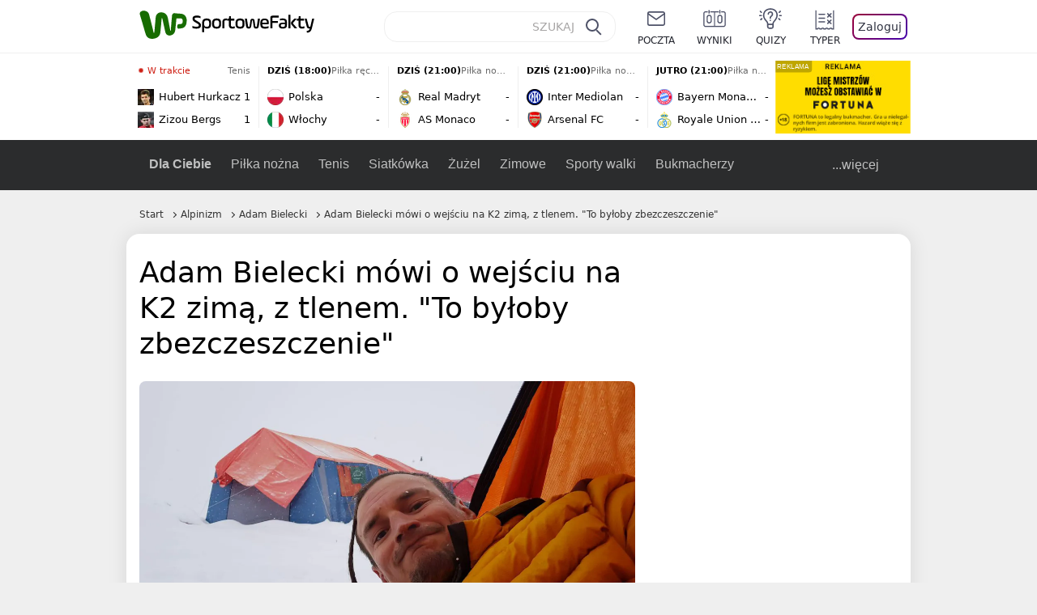

--- FILE ---
content_type: text/html; charset=UTF-8
request_url: https://sportowefakty.wp.pl/alpinizm/806022/adam-bielecki-mowi-o-wejsciu-na-k2-zima-z-tlenem-to-byloby-zbezczeszczenie
body_size: 25280
content:
<!DOCTYPE html> <html lang="pl-PL"> <head> <meta charset="UTF-8"> <meta name="viewport" content="width=device-width,maximum-scale=1.0,minimum-scale=1,user-scalable=no"> <meta name="author" content="Wirtualna Polska Media"> <meta name="language" content="pl"> <meta name="robots" content="NOODP"> <meta name="logo" content="https://sportowefakty.wpcdn.pl/img/logo_SF.svg"> <meta name="gaf" content="urbmhmbb"> <meta name="breakpoints" content="1281"> <meta name="content-width" content="960, 1280"> <meta property="og:locale" content="pl_PL"> <meta property="og:site_name" content="sportowefakty.wp.pl"> <meta name="twitter:site" content="@SportoweFaktyPL"> <meta name="twitter:domain" content="sportowefakty.wp.pl"> <meta property="FbAppId" content="125447380950406"> <meta property="fb:pages" content="90593452375"> <meta property="fb:pages" content="127034117991"> <meta property="fb:pages" content="122187744459297"> <meta property="fb:pages" content="458344697547048"> <meta property="fb:pages" content="173777076079578"> <meta property="fb:pages" content="359518567477332"> <meta property="msapplication-config" content="none"> <link rel="icon" sizes="60x60" href="https://sportowefakty.wpcdn.pl/png/homescreen/favicon.ico"> <link rel="icon" type="image/png" href="https://sportowefakty.wpcdn.pl/png/homescreen/sf-homescreen-60.png"> <link rel="apple-touch-icon" href="https://sportowefakty.wpcdn.pl/png/homescreen/sf-homescreen-60.png"> <link rel="manifest" href="https://sportowefakty.wp.pl/app/manifest.json"> <title>Adam Bielecki mówi o wejściu na K2 zimą, z tlenem. &quot;To byłoby zbezczeszczenie&quot;</title> <link rel="preload" as="image" href="https://v.wpimg.pl/NTg3NzAuYTUGUThJbg5sIEUJbBMoV2J2EhF0WG5EfGRXS3hNdFo9MkpSKhcoGycnE0EvGSsUYCMXUCoUbwUiexRHIQggEitmSFUrGzUAPDEDbCEIKBInOgZfYU8jQS1tAQB4TCVHLGFebH1Jc0B2Y1ADYBAxEmwp" type="image/webp"> <meta name="keywords" content="Pozostałe dyscypliny,Alpinizm,Reinhold Messner,Krzysztof Wielicki,Rafał Fronia,Adam Bielecki,Denis Urubko,Tomasz Mackiewicz,Bogusław Magrel,Elisabeth Revol,Alex Txikon,Jarosław Botor,Piotr Tomala,Sporty zimowe"> <meta name="description" content="Jeden z najlepszych polskich himalaistów wrócił do tematu jedynego, niezdobytego zimą ośmiotysięcznika - K2. Polak chce przejść do historii, mimo że przed rokiem (2018) polska wyprawa poniosła porażkę."> <meta property="og:url" content="https://sportowefakty.wp.pl/alpinizm/806022/adam-bielecki-mowi-o-wejsciu-na-k2-zima-z-tlenem-to-byloby-zbezczeszczenie"> <meta property="og:type" content="article"> <meta property="og:description" content="Jeden z najlepszych polskich himalaistów wrócił do tematu jedynego, niezdobytego zimą ośmiotysięcznika - K2. Polak chce przejść do historii, mimo że przed rokiem (2018) polska wyprawa poniosła porażkę."> <meta property="og:title" content="Adam Bielecki mówi o wejściu na K2 zimą, z tlenem. &quot;To byłoby zbezczeszczenie&quot;"> <meta property="og:image" content="https://i.wpimg.pl/1280x/sf-administracja.wpcdn.pl/storage2/featured_original/5b4c9f366d2b59_33258770.jpg"> <meta property="og:image:width" content="1200"> <meta property="og:image:height" content="675"> <meta property="og:image:type" content="image/png"> <meta property="og:image:alt" content="Adam Bielecki mówi o wejściu na K2 zimą, z tlenem. &quot;To byłoby zbezczeszczenie&quot;"> <meta name="twitter:card" content="summary_large_image"> <meta name="twitter:description" content="Jeden z najlepszych polskich himalaistów wrócił do tematu jedynego, niezdobytego zimą ośmiotysięcznika - K2. Polak chce przejść do historii, mimo że przed rokiem (2018) polska wyprawa poniosła porażkę."> <meta name="twitter:url" content="https://sportowefakty.wp.pl/alpinizm/806022/adam-bielecki-mowi-o-wejsciu-na-k2-zima-z-tlenem-to-byloby-zbezczeszczenie"> <meta name="twitter:image" content="https://i.wpimg.pl/1280x/sf-administracja.wpcdn.pl/storage2/featured_original/5b4c9f366d2b59_33258770.jpg"> <meta name="robots" content="max-image-preview:large"> <link rel="canonical" href="https://sportowefakty.wp.pl/alpinizm/806022/adam-bielecki-mowi-o-wejsciu-na-k2-zima-z-tlenem-to-byloby-zbezczeszczenie"> <script type="application/ld+json">{"@context":"https://schema.org","author":{"@type":"Person","name":"Marek Bobakowski"},"publisher":{"@type":"Organization","name":"WP SportoweFakty","logo":{"@type":"ImageObject","url":"https://sportowefakty.wpcdn.pl/img/logo_SF.svg","width":357,"height":60}},"headline":"Adam Bielecki mówi o wejściu na K2 zimą, z tlenem. \"To byłoby zbezczeszczenie\"","description":"Jeden z najlepszych polskich himalaistów wrócił do tematu jedynego, niezdobytego zimą ośmiotysięcznika - K2. Polak chce przejść do historii, mimo że przed rokiem (2018) polska wyprawa poniosła porażkę.","@type":"NewsArticle","url":"https://sportowefakty.wp.pl/alpinizm/806022/adam-bielecki-mowi-o-wejsciu-na-k2-zima-z-tlenem-to-byloby-zbezczeszczenie","mainEntityOfPage":{"@type":"WebPage","name":null,"@id":"https://sportowefakty.wp.pl/alpinizm/806022/adam-bielecki-mowi-o-wejsciu-na-k2-zima-z-tlenem-to-byloby-zbezczeszczenie"},"datePublished":"2019-02-20T13:35:35+01:00","dateModified":"2019-02-20T13:35:35+01:00","image":"https://sf-administracja.wpcdn.pl/storage2/featured_original/5b4c9f366d2b59_33258770.jpg"}</script> <script> var WP = WP||[]; var wp_dot_addparams = {"cid":806022,"cview":"article","ctype":"article","csystem":"sportowefakty","cplatform":"sportowefakty","ciab":"IAB17,IAB-v3-500","bunch":"article","appVer":"v0.8.41","ccategory":"Alpinizm","ctags":"Pozostałe dyscypliny,Alpinizm,Reinhold Messner,Krzysztof Wielicki,Rafał Fronia,Adam Bielecki,Denis Urubko,Tomasz Mackiewicz,Bogusław Magrel,Elisabeth Revol,Alex Txikon,Jarosław Botor,Piotr Tomala,Sporty zimowe","cdate":"2019-02-20","cpageno":1,"cpagemax":1,"crepub":0,"cauto":false,"corigin":"","csource":"","cauthor":"Marek Bobakowski"}; var rekid = 235685; var wp_dot_type = "click"; var wp_sn = "sportowefakty"; var wp_fb_id = '933316406876601'; var wp_defer_vendors = 'initVendors'; var screeningv2 = true; var wp_push_notification_on = true; var wp_consent_logo = "https://v.wpimg.pl/b2dvLnN2TVMFFDpdYUlARkZMbg0-Wj1BFBk-GiFFB1QFHTgXbB5AR0ZMbkE9RAUdCBkrAT0dMXRJGiMJIRwRRANUMQ"; var wp_consent_color = "#176c00"; var wp_consent_link_color = "#176c00"; var siteVersion = "A"; var wp_abtest = { application: { "DRP-1726": "A" } }; var wp_abtest_programmatic = "DRP-1726"; var map = ['i', 'c', 'e', 'k', 'q', 'j', 'a', 'x', 'v', 'p']; var attrName = 'data-class'; function register () { if (this.attrs.indexOf('h') === -1) { WP.gaf.registerPlaceholder(this.no, this.node, { fixed: this.attrs.indexOf('f') > -1, sticky: this.attrs.indexOf('s') > -1, durable: this.attrs.indexOf('d') > -1, }); } WP.gaf.registerSlot(this.no, this.node.firstElementChild); }; function cb (list) { for(var i = 0; i < list.length; i++) { var m = list[i]; if (m.target.nodeName === 'DIV' && m.target.attributes[attrName]) { var attrs = m.target.attributes[attrName].value.split(''); m.target.removeAttribute(attrName); var number = ''; for (var j = 0; j < attrs.length; j++) { var index = map.indexOf(attrs[j]); if (index > -1) { number += index; } }; WP.push(register.bind({attrs: attrs, no: parseInt(number), node: m.target})); } } }; WP.push(function () { WP.gaf.loadBunch(rekid, {}, true); }); var _mo = new MutationObserver(cb); _mo.observe(document, { subtree: true, childList: true }); !function(e,f){if(!document.cookie.match('(^|;)\\s*WPdp=([^;]*)')||/google/i.test(window.navigator.userAgent))return;try{f.WP=f.WP||[];f.wp_pvid=(function(){var output='';while(output.length<20){output+=Math.random().toString(16).substr(2);output=output.substr(0,20)}return output})(20);var r,s,c=["https://sportowefakty.wp.pl/[base64]",["pvid="+f.wp_pvid,(s=e.cookie.match(/(^|;)\s*PWA_adbd\s*=\s*([^;]+)/),"PWA_adbd="+(s?s.pop():"2")),location.search.substring(1),(r=e.referrer,r&&"PWAref="+encodeURIComponent(r.replace(/^https?:\/\//,"")))].filter(Boolean).join("&")].join("/?");e.write('<scr'+'ipt fetchpriority="high" src="'+c+'"><\/scr'+'ipt>')}catch(_){console.error(_)}}(document,window); </script> <link rel="stylesheet" href="https://sportowefakty.wpcdn.pl/client/v0.8.41/38209cdc84337f46799e8a947b06b861.css" /> <script crossorigin src="https://sportowefakty.wp.pl/[base64]"></script> <script id="wpjslib6" crossorigin async src="https://sportowefakty.wp.pl/[base64]"></script> </head> <body class=""> <div> <div id="app" class="app-container desktop palette-482 "> <div class="zbahtmn dworbkpfgz " > <div></div> </div> <div class="nbchiby " data-class="nbchiby"> <div></div> </div> <div class="ztvhpyy " > <div></div> </div> <div class="urbmhmbbh"></div> <header class="main-header-wrapper"> <div id="main-header" class="layout-content" data-st-area="Naglowek" data-source="header"> <div class="logo-container"> <a class="link-sgwp" href="https://wp.pl" data-href-change> <svg width="88" height="52" fill="#176C00" viewBox="0 0 44 26" xmlns="http://www.w3.org/2000/svg" class="logoWP" > <path d="m43.589 8.2232c-0.1206-0.60465-0.2412-1.2093-0.422-1.7535-0.7236-1.8744-2.1103-3.0837-4.0398-3.4465-0.3617-0.06046-0.6632-0.12093-1.025-0.12093-0.5426-0.06047-1.0853-0.12093-1.6279-0.12093-0.5426-0.06047-1.0853-0.06046-1.5676-0.12093-0.4221-0.06046-0.8442-0.06046-1.2059-0.12093-0.4221-0.06047-0.7839-0.06047-1.2059-0.12093-0.8441-0.12093-1.8691 0.36279-2.2309 1.3907-0.1206 0.30232-0.1809 0.60465-0.1809 0.96744-0.0603 0.84651-0.1809 1.693-0.2412 2.5395-0.0602 0.90698-0.1808 1.814-0.2411 2.7209-0.0603 0.7256-0.1206 1.5116-0.1809 2.2372-0.0603 0.9675-0.1206 1.8745-0.2412 2.8419-0.0603 0.907-0.1206 1.8139-0.1809 2.7209 0 0.1814 0 0.3023-0.0603 0.4837 0 0.121-0.0603 0.1814-0.1808 0.2419-0.1206 0-0.3015-0.0605-0.3015-0.2419-0.0603-0.1209-0.0603-0.2418-0.0603-0.3627-0.3618-1.8745-0.7235-3.8093-1.0853-5.6838-0.3618-1.7535-0.6632-3.4465-1.025-5.2-0.1809-0.78604-0.3618-1.5116-0.7235-2.2372-0.5427-1.0884-1.3265-1.9349-2.3515-2.4791-1.5677-0.78605-3.1353-0.90698-4.8235-0.48373-0.9044 0.24186-1.628 0.72558-2.1706 1.4512-0.4221 0.54418-0.7236 1.0884-0.9044 1.7535-0.2412 0.72559-0.3015 1.4512-0.3618 2.1768-0.0603 0.96744-0.1809 1.9349-0.2412 2.9024-0.1206 1.2697-0.2412 2.479-0.3617 3.7488-0.0603 0.9674-0.1809 1.9953-0.2412 2.9628-0.0603 0.786-0.1206 1.6325-0.2412 2.4186 0 0.3023-0.0603 0.6046-0.0603 0.8465 0 0.1814-0.1206 0.3023-0.3015 0.3023-0.2411 0.0605-0.3617-0.0604-0.422-0.3023s-0.1206-0.4837-0.1809-0.7256c-0.1809-0.786-0.3618-1.6325-0.5426-2.4186-0.1809-0.8465-0.4221-1.6325-0.603-2.4791-0.3015-1.1488-0.5426-2.2976-0.8441-3.4465-0.2412-0.9069-0.4824-1.8744-0.7235-2.7814-0.24121-0.90698-0.48239-1.8744-0.72356-2.7814-0.18089-0.66512-0.36177-1.3302-0.48236-1.9349-0.24117-0.84651-0.66323-1.5721-1.3265-2.1768-0.78382-0.66511-1.6882-1.0884-2.7735-1.2698-1.2059-0.18139-2.3515 1e-6 -3.3765 0.72558-0.48235 0.36279-0.84412 0.78604-1.025 1.3907-0.12059 0.42326-0.12059 0.90698 0 1.3302 0.18088 0.60465 0.36177 1.2698 0.54265 1.8744 0.24118 0.72559 0.48235 1.4512 0.66324 2.2372 0.24117 0.84652 0.54264 1.7535 0.78382 2.6 0.24118 0.786 0.48235 1.5116 0.66324 2.2977 0.24117 0.7255 0.42205 1.5116 0.66323 2.2372 0.18088 0.6046 0.36177 1.2697 0.54265 1.8744 0.18088 0.7256 0.42206 1.3907 0.60294 2.1163 0.18088 0.6046 0.36176 1.2093 0.54264 1.7535 0.24118 0.7255 0.42206 1.4511 0.72353 2.1767 0.36177 0.786 0.84412 1.4512 1.5074 1.9953 1.025 0.7861 2.1706 1.2093 3.3765 1.2698 0.6632 0.0605 1.3867 0 2.05-0.0605 1.2059-0.1813 2.2912-0.4837 3.3162-1.1488 0.9647-0.6046 1.8088-1.4512 2.2911-2.5395 0.3618-0.7256 0.5427-1.5721 0.603-2.3582 0.1206-0.8465 0.1809-1.7535 0.2411-2.6 0.1206-1.1488 0.2412-2.2976 0.3618-3.4465 0.1206-0.9674 0.1809-1.8744 0.2412-2.8418 0.1206-1.0884 0.1809-2.1768 0.3015-3.2047 0-0.18139 0.0603-0.36279 0.0603-0.54418 0-0.1814 0.1205-0.30233 0.2411-0.30233 0.1809 0 0.2412 0.06047 0.3015 0.24186 0 0.06047 0 0.12093 0.0603 0.12093 0.1206 0.42326 0.1809 0.90698 0.3015 1.3302 0.3014 1.3302 0.5426 2.6 0.8441 3.9303 0.2412 1.2093 0.5426 2.3581 0.7838 3.5674 0.2412 1.1488 0.5427 2.3581 0.7838 3.507 0.1206 0.6046 0.3618 1.1488 0.6633 1.6325 0.7235 1.0884 1.6882 1.6326 2.9544 1.6931 0.6632 0.0604 1.2662 0 1.8691-0.2419 0.8441-0.2419 1.5676-0.6651 2.1706-1.2698 0.7235-0.7256 1.2059-1.6325 1.3868-2.6604 0.1205-0.5442 0.1808-1.1489 0.2411-1.6931 0.1206-1.2093 0.2412-2.3581 0.3618-3.5674 0.1206-0.9674 0.1809-1.9953 0.3015-2.9628 0.0603-0.66511 0.1205-1.3302 0.1808-2.0558 0.0603-0.42325 0.1206-0.84651 0.1206-1.3302h0.1809c1.1456 0 2.2309 0.06047 3.3765 0.06047 0.3015 0 0.5426 0 0.8441 0.06046 2.05 0.1814 1.7485 4.7163 0.1809 4.9581-0.3015 0.0605-0.603 0.0605-0.9044 0.121-0.5427 0.0604-1.025 0.0604-1.5677 0.1209-0.3617 0-0.6632 0.1814-0.8441 0.4837-0.1206 0.1209-0.2412 0.3023-0.3015 0.4837-0.3014 0.6652-0.3617 1.3303-0.1808 1.9954 0.0602 0.3023 0.1808 0.6046 0.422 0.8465s0.5427 0.3628 0.8441 0.3628c0.1809 0 0.3015-0.0605 0.4824-0.0605 0.6029-0.0604 1.2662-0.1814 1.8691-0.2418 0.4221-0.0605 0.7838-0.121 1.2059-0.2419 1.5676-0.4837 2.6529-1.5116 3.2559-3.0837 0.3014-0.8465 0.4823-1.7535 0.4823-2.6605 0.2412-0.72557 0.2412-1.4512 0.1206-2.1767z" /> </svg> </a> <a href="/"> <svg width="228" height="36" viewBox="0 0 114 18" xmlns="http://www.w3.org/2000/svg" class="logoSF"> <title>SportoweFakty - wiadomości sportowe, relacje na żywo, wyniki</title> <path d="m0.30664 11.27c1.025 0.4232 2.1706 0.7255 3.6779 0.7255 1.6279 0 2.3515-0.3023 2.3515-1.2697 0-0.78607-0.48236-1.0884-1.5676-1.7535l-2.4721-1.5116c-1.0853-0.66512-1.8088-1.5116-1.8088-2.9628 0-1.9349 1.2662-2.8419 3.9794-2.8419 1.5074 0 2.4118 0.30232 3.3162 0.66511v1.814c-0.9647-0.48373-1.9897-0.66512-3.3162-0.66512-1.4471 0-2.05 0.30232-2.05 1.1488 0 0.66511 0.36176 0.96744 1.1456 1.3907l2.5926 1.5721c1.2662 0.78604 2.1706 1.5116 2.1706 3.1442 0 2.0558-1.3265 3.0837-4.3412 3.0837-1.6279 0-2.7735-0.3023-3.6176-0.6651v-1.8744h-0.060293z" /> <path d="m9.4111 8.2467c0-2.6605 1.628-3.8698 4.1-3.8698 2.7736 0 4.1603 1.2093 4.1603 3.8698v1.5721c0 2.4791-1.1456 3.9302-3.7382 3.9302-1.3868 0-2.2309-0.4837-2.6529-1.2093v4.5954h-1.8692v-8.8884zm6.4515 0.06047c0-1.3907-0.3618-2.1768-2.2912-2.1768-1.8691 0-2.2911 0.78605-2.2911 2.1768v1.5721c0 1.3907 0.422 2.1767 2.2911 2.1767s2.2912-0.7256 2.2912-2.1767v-1.5721z" /> <path d="m18.636 9.8793v-1.5721c0-2.4791 1.3265-3.9302 4.1603-3.9302 2.9545 0 4.1 1.3907 4.1 3.9302v1.5721c0 2.479-1.3264 3.9302-4.1 3.9302-2.8941-0.0605-4.1603-1.3907-4.1603-3.9302zm6.4515-1.5721c0-1.3907-0.422-2.1768-2.2912-2.1768-1.8691 0-2.2911 0.78605-2.2911 2.1768v1.5721c0 1.3907 0.422 2.1767 2.2911 2.1767 1.8692 0 2.2912-0.7256 2.2912-2.1767v-1.5721z" /> <path d="m29.972 13.568h-1.8692v-5.9861c0-2.0558 1.0853-3.2046 3.4368-3.2046 0.4824 0 0.7838 0.06047 1.1456 0.12093v1.7535c-0.2412-0.12093-0.6029-0.18139-1.1456-0.18139-1.2662 0-1.5676 0.54418-1.5676 1.5721v5.9256z" /> <path d="m32.564 4.8607 1.5676-0.30232 0.3015-2.3581h1.5073v2.3581h3.3162v1.7535h-3.2559v4.1117c0 1.2093 0.5427 1.572 1.3868 1.572s1.6882-0.1813 2.2309-0.3627v1.7534c-0.603 0.2419-1.3265 0.3628-2.2309 0.3628-1.8691 0-3.2559-0.786-3.2559-3.3255v-4.1117h-1.5676v-1.4512z" /> <path d="m40.342 9.8793v-1.5721c0-2.4791 1.3265-3.9302 4.1603-3.9302 2.9544 0 4.1 1.3907 4.1 3.9302v1.5721c0 2.479-1.3265 3.9302-4.1 3.9302-2.9544-0.0605-4.1603-1.3907-4.1603-3.9302zm6.3912-1.5721c0-1.3907-0.4221-2.1768-2.2912-2.1768s-2.2912 0.78605-2.2912 2.1768v1.5721c0 1.3907 0.4221 2.1767 2.2912 2.1767s2.2912-0.7256 2.2912-2.1767v-1.5721z" /> <path d="m51.858 11.27c0.1206 0.7256 0.3015 0.907 0.7235 0.907 0.4221 0 0.603-0.1814 0.7235-0.907l0.7236-4.8977c0.1809-1.2698 0.6632-1.7535 1.9294-1.7535 1.1456 0 1.7485 0.42326 1.9294 1.7535l0.7235 4.8977c0.1206 0.7256 0.3015 0.907 0.7236 0.907 0.422 0 0.6029-0.1814 0.7235-0.907l0.9647-6.7116h1.8691l-1.025 6.772c-0.2412 1.5117-0.7235 2.4186-2.5926 2.4186-1.628 0-2.1103-0.8465-2.2912-2.4186l-0.603-4.4139c-0.1205-0.60465-0.1808-0.78605-0.4823-0.78605s-0.3618 0.12093-0.4221 0.78605l-0.6029 4.4139c-0.2412 1.5117-0.6632 2.4186-2.2912 2.4186-1.8088 0-2.3515-0.8465-2.5926-2.4186l-1.025-6.772h1.8691l1.025 6.7116z" /> <path d="m70.911 9.7582h-5.7883v0.42321c0 1.3303 0.7839 1.8745 2.5927 1.8745 1.025 0 2.4117-0.2419 3.075-0.5442v1.7535c-0.8442 0.3628-2.05 0.5441-3.075 0.5441-3.0147 0-4.4618-1.0883-4.4618-3.8697v-1.5721c0-2.2977 0.9647-3.9302 4.0397-3.9302 2.4721 0 3.8588 1.2698 3.8588 3.7488-0.0603 0.36279-0.0603 1.0884-0.2411 1.5721zm-5.7883-1.5116h4.2206v-0.48372c0-1.2093-0.7838-1.814-2.1103-1.814s-2.1103 0.54419-2.1103 1.814v0.48372z" /> <path d="m74.348 13.568h-1.8691v-9.7349c0-1.4512 0.603-2.0558 2.05-2.0558h5.6677v1.814h-5.125c-0.4824 0-0.7236 0.18139-0.7236 0.66511v2.4186h5.125v1.814h-5.125v5.0791z" /> <path d="m87.854 10.847c0 1.9954-1.2058 2.9023-3.8588 2.9023-2.3514 0-3.6779-0.8465-3.6779-2.7814 0-2.0558 1.447-2.7209 3.6779-2.7209h1.9897v-0.90698c0-1.1488-0.8441-1.3907-2.1103-1.3907-1.0853 0-1.9897 0.12093-2.5926 0.36279v-1.6326c0.6632-0.24186 1.5073-0.30233 2.4721-0.30233 2.4117 0 4.0999 0.72558 4.0999 2.9628v3.507zm-1.8691-1.2093h-1.9897c-1.2059 0-1.8088 0.36278-1.8088 1.2698 0 1.0884 0.8441 1.2698 1.7485 1.2698 1.1456 0 2.05-0.1814 2.05-1.3907v-1.1489z" /> <path d="m89.18 0.86987h1.8691v12.698h-1.8691v-12.698zm5.4867 3.6884h2.3515l-3.1956 3.5674c-0.1809 0.18139-0.3617 0.42325-0.3617 0.66511s0.1808 0.42326 0.3617 0.60465l3.5574 4.1116h-2.3515l-2.7132-3.1442c-0.603-0.66512-0.7235-1.1488-0.7235-1.693 0-0.54418 0.1205-0.90697 0.7235-1.5721l2.3514-2.5395z" /> <path d="m97.019 4.8607 1.5676-0.30232 0.3015-2.3581h1.5673v2.3581h3.316v1.7535h-3.316v4.1117c0 1.2093 0.543 1.572 1.387 1.572 0.784 0 1.688-0.1813 2.231-0.3627v1.7534c-0.603 0.2419-1.327 0.3628-2.231 0.3628-1.869 0-3.2558-0.786-3.2558-3.3255v-4.1117h-1.5676v-1.4512z" /> <path d="m107.93 11.21c0.181 0.7861 0.422 0.907 0.965 0.907 0.422 0 0.663-0.1209 0.844-0.907l1.507-6.6512h1.869l-2.17 9.0094c-0.603 2.6-1.99 4.0511-4.522 3.9906l-0.362-1.6325c1.869 0.0605 2.593-0.9675 3.015-2.3581-0.181 0.0604-0.543 0.1209-0.844 0.1209-1.447 0-1.87-0.9675-2.171-2.2977l-1.749-6.8326h1.87l1.748 6.6512z" /> </svg> </a> </div> <div id="main-search" class="search-container"> <input type="search" class="search-input" placeholder="SZUKAJ" autocomplete="off" /> <div class="search-icon"></div> <div id="results" class="results"><span class="empty-list">Wpisz przynajmniej 2 znaki</span></div> </div> <nav class="header-nav"> <a href="https://poczta.wp.pl"> <div class="item link"> <img src="https://v.wpimg.pl/b2N6dGEuTVMvVBJ0ag5ARmwMRi4sV04QOxReZWpBUkp8Dks0NRoQRiFBASEkHhZLYEEUJCEbTEIiGRcxIloLUSFYF2gtEANWK0RJNyoWGEYvGBcxIlcf" alt="" width="40" height="28" loading="lazy" /> <span>poczta</span> </div> </a> <a href="/wyniki-meczow"> <div class="item link"> <img src="https://v.wpimg.pl/eW5pa2kuSjZUEhcBRA5HIxdKQ1sCV0l1QFJbEERBVS8HSE5BGxoXI1oHBFQKHhEuGwcRUQ8bSydZXxJEDFoMNFoeEh0DEAQzUAJMRRIbDDxcXhJEDFcY" alt="" width="40" height="28" loading="lazy" /> <span>wyniki</span> </div> </a> <a href="/quizy"> <div class="item link"> <img src="https://v.wpimg.pl/dWl6eS5zSzYNVBNgGgFGI04MRzpcWEh1GRRfcRpOVC9eDkogRRUWIwNBADVUERAuQkEVMFEUSicAGRYlUlUNNANYFnxdHwUzCURIIkATHi5CRRM0Fwc" alt="" width="40" height="28" loading="lazy" /> <span>quizy</span> </div> </a> <a href="/ustawienia/typowanie" class="js-betting-button"> <div class="item link"> <img src="https://v.wpimg.pl/cGVyLnN2TCY3GzpdYUlBM3RDbgcnEE9lI1t2TGEGUz9kQWMdPl0RMzkOKQgvWRc-eA48DSpcTTc6Vj8YKR0KJDkXP0E6SxMiJFc_GCkQHg" alt="" width="40" height="28" loading="lazy" /> <span>typer</span> </div> </a> <div class="item item--login"> <div id="onelogin"> <div class="container"> <div class="login-button js-login-button" tabindex="0"> Zaloguj </div> </div> </div> </div> </nav> </div> <div class="divider"></div> <div id="livescore" class="layout-content" data-st-area="Wyniki-pasek" data-source="header-livescore"> <a href="/tenis/relacja-na-zywo/176328/hubert-hurkacz-zizou-bergs-live" class="livescore-item"> <div class="item-header"> <div class="status--started"><span class="live-dot"></span> W trakcie</div> <div class="sport-name"> Tenis </div> </div> <div class="item-body"> <div class="team" > <div class="team-logo" class="team-logo--rounded" > <img src="https://v.wpimg.pl/Mzk5Mi5wYhsKVztaGgxvDkkPbwBcVWFYHhd3SxpFfQJZBWIaUwA9VBxFLg1bWT0WREEsDkZYeB9ZDH5cAEV9T1gFfl5qQXpKXgZ0UAdZPRQMFzA" alt="Hubert Hurkacz" width="20" height="20" loading="lazy" /> </div> <div class="team-name">Hubert Hurkacz</div> <div class="team-score"> 1 </div> </div> <div class="team" > <div class="team-logo" class="team-logo--rounded" > <img src="https://v.wpimg.pl/MDM5OC5wYiUsVzlwGgxvMG8PbSpcVWFmOBd1YRpFfTx_BWAwUwA9ajpFLCdbWT0oYkEuJEZYe3J-VixyVEUudyxWfXpqQXV1egV8eg1ZPSoqFzI" alt="Zizou Bergs" width="20" height="20" loading="lazy" /> </div> <div class="team-name">Zizou Bergs</div> <div class="team-score"> 1 </div> </div> </div> <span class="item-hoverbutton mainbutton mainbutton--next">Przejdź do relacji</span> </a> <a href="/pilka-reczna/relacja-na-zywo/176319/polska-wlochy-live" class="livescore-item"> <div class="item-header"> <div class="status--scheduled">DZIŚ (18:00)</div> <div class="sport-name"> Piłka ręczna </div> </div> <div class="item-body"> <div class="team" > <div class="team-logo" > <img src="https://v.wpimg.pl/ODY4MS5wYCU4VjtgGgxtMHsObzpcVWNmLBZ3cRpFfzxrBGIgUwA_ai5ELjdbWT8odkAsNEZYenE8AH5jUEcuITwBeGNqRX52YQx7awRZPyo-FjA" alt="Polska" width="20" height="20" loading="lazy" /> </div> <div class="team-name">Polska</div> <div class="team-score"> - </div> </div> <div class="team" > <div class="team-logo" > <img src="https://v.wpimg.pl/NjU2Ni5wYQs0UDhaGgxsHncIbABcVWJIIBB0SxpFfhJnAmEaUwA-RCJCLQ1bWT4GekYvDkZYewg2V3xfUxN6W2QHeltqRXdTbQR7XwNZPgQyEDM" alt="Włochy" width="20" height="20" loading="lazy" /> </div> <div class="team-name">Włochy</div> <div class="team-score"> - </div> </div> </div> <span class="item-hoverbutton mainbutton mainbutton--next">Przejdź do relacji</span> </a> <a href="/pilka-nozna/relacja-na-zywo/172757/real-madryt-as-monaco-live" class="livescore-item"> <div class="item-header"> <div class="status--scheduled">DZIŚ (21:00)</div> <div class="sport-name"> Piłka nożna </div> </div> <div class="item-body"> <div class="team" > <div class="team-logo" > <img src="https://v.wpimg.pl/MjczNy5wYgsCGDhKGgxvHkFAbBBcVWFIFlh0WxpFfRJRSmEKUwA9RBQKLR1bWT0GTA4vHkZYe1NVSHZPAxR0CQBIf0BqQXVeVUh5SgJZPQQEWDM" alt="Real Madryt" width="20" height="20" loading="lazy" /> </div> <div class="team-name">Real Madryt</div> <div class="team-score"> - </div> </div> <div class="team" > <div class="team-logo" > <img src="https://v.wpimg.pl/MjM0Mi5wYgssUjtaGgxvHm8KbwBcVWFIOBJ3SxpFfRJ_AGIaUwA9RDpALg1bWT0GYkQsDkZYe1N7AnVQBhEsU30DeFFqQH9SfwJ-XQdZPQQqEjA" alt="AS Monaco" width="20" height="20" loading="lazy" /> </div> <div class="team-name">AS Monaco</div> <div class="team-score"> - </div> </div> </div> <span class="item-hoverbutton mainbutton mainbutton--next">Przejdź do relacji</span> </a> <a href="/pilka-nozna/relacja-na-zywo/172755/inter-mediolan-arsenal-live" class="livescore-item"> <div class="item-header"> <div class="status--scheduled">DZIŚ (21:00)</div> <div class="sport-name"> Piłka nożna </div> </div> <div class="item-body"> <div class="team" > <div class="team-logo" > <img src="https://v.wpimg.pl/NDIwMi5wYSUoFTtaGgxsMGtNbwBcVWJmPFV3SxpFfjx7R2IaUwA-aj4HLg1bWT4oZgMsDkZYeH1_RXVfAUR6fHESf19qTn91fEN_WQdZPiouVTA" alt="Inter Mediolan" width="20" height="20" loading="lazy" /> </div> <div class="team-name">Inter Mediolan</div> <div class="team-score"> - </div> </div> <div class="team" > <div class="team-logo" > <img src="https://v.wpimg.pl/MDg2Mi5wYiUGUDtaGgxvMEUIbwBcVWFmEhB3SxpFfTxVAmIaUwA9ahBCLg1bWT0oSEYsDkZYe31RAHVeB0Z7J1JXe15qQn10VgJ1XwdZPSoAEDA" alt="Arsenal FC" width="20" height="20" loading="lazy" /> </div> <div class="team-name">Arsenal FC</div> <div class="team-score"> - </div> </div> </div> <span class="item-hoverbutton mainbutton mainbutton--next">Przejdź do relacji</span> </a> <a href="/pilka-nozna/relacja-na-zywo/172764/bayern-monachium-royale-union-saint-gilloise-live" class="livescore-item"> <div class="item-header"> <div class="status--scheduled">JUTRO (21:00)</div> <div class="sport-name"> Piłka nożna </div> </div> <div class="item-body"> <div class="team" > <div class="team-logo" > <img src="https://v.wpimg.pl/OTAxNy5wYDUgGjhKGgxtIGNCbBBcVWN2NFp0WxpFfyxzSGEKUwA_ejYILR1bWT84bgwvHkZYeW13GnhKAxR2ZXRLfEpqQ31hc0F-SAJZPzomWjM" alt="Bayern Monachium" width="20" height="20" loading="lazy" /> </div> <div class="team-name">Bayern Monachium</div> <div class="team-score"> - </div> </div> <div class="team" > <div class="team-logo" > <img src="https://v.wpimg.pl/MzY1Ni5wYhs4UzhaGgxvDnsLbABcVWFYLBN0SxpFfQJrAWEaUwA9VC5BLQ1bWT0WdkUvDkZYe0NvA3dbUBF8G2AJf15qRH1PbAJ4XANZPRQ-EzM" alt="Royale Union Saint-Gilloise" width="20" height="20" loading="lazy" /> </div> <div class="team-name">Royale Union Saint-Gilloise</div> <div class="team-score"> - </div> </div> </div> <span class="item-hoverbutton mainbutton mainbutton--next">Przejdź do relacji</span> </a> <div class="results"> <div class="nubf"> <div class="yraatl " data-class="yraatl"> <div></div> </div> </div> <a class="mainbutton mainbutton--next" href="/wyniki-meczow">Wszystkie wyniki</a> </div> </div> <div id="main-menu" class="menu-container" data-st-area="Naglowek" data-source="header"> <div class="main-menu js-menu"> <nav class="main-menu__nav js-menu__nav"> <a href="/dla-ciebie"> Dla Ciebie </a> <div class="js-menu__top-item main-menu__item"> <a href="/pilka-nozna">Piłka nożna</a> <div data-category-id="3"></div> </div><div class="js-menu__top-item main-menu__item"> <a href="/tenis">Tenis</a> <div data-category-id="10"></div> </div><div class="js-menu__top-item main-menu__item"> <a href="/siatkowka">Siatkówka</a> <div data-category-id="6"></div> </div><div class="js-menu__top-item main-menu__item"> <a href="/zuzel">Żużel</a> <div data-category-id="5"></div> </div><div class="js-menu__top-item main-menu__item"> <a href="/zimowe">Zimowe</a> <div data-category-id="34"></div> </div><div class="js-menu__top-item main-menu__item"> <a href="/sporty-walki">Sporty walki</a> <div data-category-id="25"></div> </div><div class="js-menu__top-item main-menu__item"> <a href="/bukmacherzy">Bukmacherzy</a> <div data-category-id="63"></div> </div><div class="js-menu__top-item main-menu__item"> <a href="/pilka-reczna">Piłka ręczna</a> <div data-category-id="9"></div> </div><div class="js-menu__top-item main-menu__item"> <a href="/koszykowka">Koszykówka</a> <div data-category-id="4"></div> </div><div class="js-menu__top-item main-menu__item"> <a href="/moto">Moto</a> <div data-category-id="8"></div> </div><div class="js-menu__top-item main-menu__item"> <a href="/la">LA</a> <div data-category-id="42"></div> </div><div class="js-menu__top-item main-menu__item"> <a href="/sportowybar">SportowyBar</a> <div data-category-id="35"></div> </div><div class="js-menu__top-item main-menu__item"> <a href="/esport">Esport</a> <div data-category-id="43"></div> </div><div class="js-menu__top-item main-menu__item"> <a href="/alpinizm">Alpinizm</a> <div class="submenu"> <div class="submenu__wrapper submenu__wrapper--expanded"> <div class="submenu__items"> </div> <div class="submenu__items submenu__items--extra"> <a href="/alpinizm/terminarz">Wyniki/Kalendarz</a> <a href="/alpinizm/tabele">Tabele</a> </div> </div> </div> </div><div class="js-menu__top-item main-menu__item"> <a href="/kajakarstwo">Kajakarstwo</a> <div data-category-id="50"></div> </div><div class="js-menu__top-item main-menu__item"> <a href="/kolarstwo">Kolarstwo</a> <div data-category-id="51"></div> </div><div class="js-menu__top-item main-menu__item"> <a href="/kolarstwo-gorskie">Kolarstwo górskie</a> <div data-category-id="52"></div> </div><div class="js-menu__top-item main-menu__item"> <a href="/football-amerykanski/lfa">LFA</a> <div data-category-id="53"></div> </div><div class="js-menu__top-item main-menu__item"> <a href="/football-amerykanski/nfl">NFL</a> <div data-category-id="54"></div> </div><div class="js-menu__top-item main-menu__item"> <a href="/plywanie">Pływanie</a> <div data-category-id="55"></div> </div><div class="js-menu__top-item main-menu__item"> <a href="/rugby">Rugby</a> <div data-category-id="56"></div> </div><div class="js-menu__top-item main-menu__item"> <a href="/snooker">Snooker</a> <div data-category-id="57"></div> </div><div class="js-menu__top-item main-menu__item"> <a href="/szermierka">Szermierka</a> <div data-category-id="58"></div> </div><div class="js-menu__top-item main-menu__item"> <a href="/tenis-stolowy">Tenis stołowy</a> <div data-category-id="59"></div> </div><div class="js-menu__top-item main-menu__item"> <a href="/wioslarstwo">Wioślarstwo</a> <div data-category-id="60"></div> </div><div class="js-menu__top-item main-menu__item"> <a href="/zeglarstwo">Żeglarstwo</a> <div data-category-id="61"></div> </div><div class="js-menu__top-item main-menu__item"> <a href="/inne/wideo">WIDEO</a> <div data-category-id="68"></div> </div> </nav> <div class="main-menu__item main-menu__item--more js-menu__top-item js-menu__more-container"> <span class="main-menu__more">...więcej</span> <div class="submenu"> <div class="submenu__wrapper submenu__wrapper--expanded"> <div class="submenu__items js-menu__more-submenu"></div> </div> </div> </div> </div> </div> </header> <div class="cnvbunqv d2FsbHBhcGVydjAuOC40MTM"></div> <div class="cnvbunqv YWx0U2xvdHYwLjguNDEz"></div> <div class="cnvbunqv d2FsbHBhcGVydjAuOC40MTY"></div> <main id="main" class="main layout-content"> <nav id="breadcrumbs" class="layout-content"> <ul class="list"> <li class="breadcrumb go-arrow"> <a href="/">Start</a> </li> <li class="breadcrumb go-arrow"> <a href="/alpinizm"> Alpinizm </a> </li><li class="breadcrumb go-arrow"> <a href="/alpinizm/adam-bielecki"> Adam Bielecki </a> </li> <li class="breadcrumb go-arrow"> <span>Adam Bielecki mówi o wejściu na K2 zimą, z tlenem. "To byłoby zbezczeszczenie"</span> </li> </ul> </nav> <div class="article-wrapper layout-full layout-box"> <article class="article"> <div class="article__top"> <h1 class="title">Adam Bielecki mówi o wejściu na K2 zimą, z tlenem. "To byłoby zbezczeszczenie"</h1> <figure> <img src="https://v.wpimg.pl/NTg3NzAuYTUGUThJbg5sIEUJbBMoV2J2EhF0WG5EfGRXS3hNdFo9MkpSKhcoGycnE0EvGSsUYCMXUCoUbwUiexRHIQggEitmSFUrGzUAPDEDbCEIKBInOgZfYU8jQS1tAQB4TCVHLGFebH1Jc0B2Y1ADYBAxEmwp" alt="Facebook / facebook.com/adambieleckiteam / Na zdjęciu: Adam Bielecki" width="1200" height="675" loading="eager" class="cover-photo" /> <figcaption class="cover-photo-desc">Facebook / facebook.com/adambieleckiteam / Na zdjęciu: Adam Bielecki</figcaption> </figure> <div class="panel oneliner"> <div class="content-authors" data-st-area="Autor"> <div class="photo"> <img src="https://v.wpimg.pl/MDAwMy5wYiUgFTtKGgxvMGNNbxBcVWFmNFV3WxpBfTx3R2IKUwA9ajYHLh1bWT0obhY7GEEWPzduQX8bBhEodHFEfxgME3QbdU59QAVHfXdvByMeFwo" alt="Zdjęcie autora artykułu" width="60" height="60" loading="lazy" fetchpriority="low" /> </div> <div class="links"> <a class="author-name" href="/autor/marek-bobakowski">Marek Bobakowski</a> <time>20.02.2019, 13:35</time> </div> </div> <div id="socialButtons" class="social-buttons"> <div class="button button--share" data-tooltip="Udostępnij"> <img src="https://v.wpimg.pl/c2hhcmUuTFMJChVeeg5BRkpSQQQ8V08QHUpZT3pHV0paXEweJRoRRgcfBgs0HhdLRh8TDjEbTUIERxAbMloKUQcGEEImGgBbCQRODyABF10GRRAFNAcGHBseBE8o" alt="udostępnij" width="24" height="24" loading="lazy" fetchpriority="low" /> </div> <div class="button button--comment " data-tooltip="Komentarze"> <img src="https://v.wpimg.pl/bWVudHMuTTY3FxJ7Yg5AI3RPRiEkV051I1deamJHVi9kQUs7PRoQIzkCAS4sHhYueAIUKykbTCc6Whc-KloLNDkbF2c-GgE-NxlJKjgBFjg4WAcnIBgHOSIGSjs7EkAq" alt="skomentuj" width="24" height="24" loading="lazy" fetchpriority="low" /> <span class="social-button-comments-count">3</span> </div> </div> </div> </div> <div class="cfxbqr"> <div class="lzadxmt jqnfgt ___h50___ ___w300___ " data-class="lzadxmt"> <div></div> <img src="https://v.wpimg.pl/X3dwLnN2d1IFFTpdYUl6R0ZNbgcnEHQREVV2TGEGbUtRT2MdOlZ2RBQUKABgQjQcDRotCStBd1IAAWMeIlM7VgwYIAorQAdEFFk_GCkQJQ" alt="" width="45" height="58" loading="lazy" /> </div> <div class="cfxbckn"> <div class="ztkfsarb jqnfgt ___h600___ " data-class="ztkfsarb"> <div></div> <img src="https://v.wpimg.pl/X3dwLnN2d1IFFTpdYUl6R0ZNbgcnEHQREVV2TGEGbUtRT2MdOlZ2RBQUKABgQjQcDRotCStBd1IAAWMeIlM7VgwYIAorQAdEFFk_GCkQJQ" alt="" width="45" height="58" loading="lazy" /> </div> </div> </div> <div class="article__lead"> <p class="lead">Jeden z najlepszych polskich himalaistów wrócił do tematu jedynego, niezdobytego zimą ośmiotysięcznika - K2. Polak chce przejść do historii, mimo że przed rokiem (2018) polska wyprawa poniosła porażkę.</p> </div> <div class="cfxbtgcmgt"> <div class="rbkfybt jqnfgt ___h200___ octikpu " > <div></div> <img src="https://v.wpimg.pl/X3dwLnN2d1IFFTpdYUl6R0ZNbgcnEHQREVV2TGEGbUtRT2MdOlZ2RBQUKABgQjQcDRotCStBd1IAAWMeIlM7VgwYIAorQAdEFFk_GCkQJQ" alt="" width="45" height="58" loading="lazy" /> </div> </div> <div class="article__content"> <div class="favorite-tags-slider"> <p class="favorite-tags-slider__title">W tym artykule dowiesz się o:</p> <div class="favorite-tags-slider__tags"> <div class="slider-slotted "> <div class="disabled slider-arrow left js-slider-left"> <div class="go-arrow"></div> </div> <div class="disabled slider-arrow right js-slider-right"> <div class="go-arrow"></div> </div> <div class="slider-container"> <div class="item"> <a class="item__link" href="/alpinizm/reinhold-messner"> <div class="item__image"> <img src="https://v.wpimg.pl/L3RlYW0uY1IzDi9kHw5uR3BWez5ZV2ARJ05jdR9HeEtgWHYkQBo-Rz0bPDFRHjhKfBspNFQbYkM-Qyk5V1o6WjcbKnhVAyldJkMtMlEYYkM8C3sq" alt="Reinhold Messner" width="24" height="24" loading="lazy" fetchpriority="low" class="item__logo" /> </div> <div class="item__name">Reinhold Messner</div> </a> <span class="item__star"> <button class="star" data-tag-url="/alpinizm/reinhold-messner" data-area="article" data-favourite-button="0"> <img src="https://v.wpimg.pl/bGFuay5zTSYnFxdKGgFAM2RPQxBcWE5lM1dbWxpIVj90QU4KRRUQMykCBB9UERY-aAIRGlEUTDcqWhIPUlULJCkbElZTGxQoMwcIDVAlACsnGwpXRgwFZTs" alt="Dodaj tag Reinhold Messner do ulubionych" width="24" height="24" loading="lazy" /> </button> </span> </div><div class="item"> <a class="item__link" href="/alpinizm/krzysztof-wielicki"> <div class="item__image"> <img src="https://v.wpimg.pl/NTM4OS5wYTUsVjlgGgxsIG8ObTpcVWJ2OBZ1cRpFeix_AGAgUwA-ejpELDdbWT44YkAuNEZYezUsUipqBEMtZSkHfGNqQnZtfAF8awxZPjoqFjI" alt="Krzysztof Wielicki" width="24" height="24" loading="lazy" fetchpriority="low" class="item__logo" /> </div> <div class="item__name">Krzysztof Wielicki</div> </a> <span class="item__star"> <button class="star" data-tag-url="/alpinizm/krzysztof-wielicki" data-area="article" data-favourite-button="0"> <img src="https://v.wpimg.pl/bGFuay5zTSYnFxdKGgFAM2RPQxBcWE5lM1dbWxpIVj90QU4KRRUQMykCBB9UERY-aAIRGlEUTDcqWhIPUlULJCkbElZTGxQoMwcIDVAlACsnGwpXRgwFZTs" alt="Dodaj tag Krzysztof Wielicki do ulubionych" width="24" height="24" loading="lazy" /> </button> </span> </div><div class="item"> <a class="item__link" href="/alpinizm/rafal-fronia"> <div class="item__image"> <img src="https://v.wpimg.pl/L3RlYW0uY1IzDi9kHw5uR3BWez5ZV2ARJ05jdR9HeEtgWHYkQBo-Rz0bPDFRHjhKfBspNFQbYkM-Qyk5V1o6WjcbKnhVAyldJkMtMlEYYkM8C3sq" alt="Rafał Fronia" width="24" height="24" loading="lazy" fetchpriority="low" class="item__logo" /> </div> <div class="item__name">Rafał Fronia</div> </a> <span class="item__star"> <button class="star" data-tag-url="/alpinizm/rafal-fronia" data-area="article" data-favourite-button="0"> <img src="https://v.wpimg.pl/bGFuay5zTSYnFxdKGgFAM2RPQxBcWE5lM1dbWxpIVj90QU4KRRUQMykCBB9UERY-aAIRGlEUTDcqWhIPUlULJCkbElZTGxQoMwcIDVAlACsnGwpXRgwFZTs" alt="Dodaj tag Rafał Fronia do ulubionych" width="24" height="24" loading="lazy" /> </button> </span> </div><div class="item"> <a class="item__link" href="/alpinizm/adam-bielecki"> <div class="item__image"> <img src="https://v.wpimg.pl/MTk3Mi5wYjUKUTtaGgxvIEkJbwBcVWF2HhF3SxpFeSxZB2IaUwA9ehxDLg1bWT04REcsDkZYeDIPCi9cUBJ7NQ1SeFxqTnliWwJ0XgdZPToMETA" alt="Adam Bielecki" width="24" height="24" loading="lazy" fetchpriority="low" class="item__logo" /> </div> <div class="item__name">Adam Bielecki</div> </a> <span class="item__star"> <button class="star" data-tag-url="/alpinizm/adam-bielecki" data-area="article" data-favourite-button="0"> <img src="https://v.wpimg.pl/bGFuay5zTSYnFxdKGgFAM2RPQxBcWE5lM1dbWxpIVj90QU4KRRUQMykCBB9UERY-aAIRGlEUTDcqWhIPUlULJCkbElZTGxQoMwcIDVAlACsnGwpXRgwFZTs" alt="Dodaj tag Adam Bielecki do ulubionych" width="24" height="24" loading="lazy" /> </button> </span> </div><div class="item"> <a class="item__link" href="/alpinizm/denis-urubko"> <div class="item__image"> <img src="https://v.wpimg.pl/OTg1OC5wYDUGUzlwGgxtIEULbSpcVWN2EhN1YRpFeyxVBWAwUwA_ehBBLCdbWT84SEUuJEZYejVeBHx7VxUtYwYIeXRqR35kVQh3dg1ZPzoAEzI" alt="Denis Urubko" width="24" height="24" loading="lazy" fetchpriority="low" class="item__logo" /> </div> <div class="item__name">Denis Urubko</div> </a> <span class="item__star"> <button class="star" data-tag-url="/alpinizm/denis-urubko" data-area="article" data-favourite-button="0"> <img src="https://v.wpimg.pl/bGFuay5zTSYnFxdKGgFAM2RPQxBcWE5lM1dbWxpIVj90QU4KRRUQMykCBB9UERY-aAIRGlEUTDcqWhIPUlULJCkbElZTGxQoMwcIDVAlACsnGwpXRgwFZTs" alt="Dodaj tag Denis Urubko do ulubionych" width="24" height="24" loading="lazy" /> </button> </span> </div><div class="item"> <a class="item__link" href="/alpinizm/tomasz-mackiewicz"> <div class="item__image"> <img src="https://v.wpimg.pl/NTY3Ny5wYTU4UThKGgxsIHsJbBBcVWJ2LBF0WxpFeixrB2EKUwA-ei5DLR1bWT44dkcvHkZYezVvUX9PVhQrMDsLKExqQnZjYAZ4TgJZPjo-ETM" alt="Tomasz Mackiewicz" width="24" height="24" loading="lazy" fetchpriority="low" class="item__logo" /> </div> <div class="item__name">Tomasz Mackiewicz</div> </a> <span class="item__star"> <button class="star" data-tag-url="/alpinizm/tomasz-mackiewicz" data-area="article" data-favourite-button="0"> <img src="https://v.wpimg.pl/bGFuay5zTSYnFxdKGgFAM2RPQxBcWE5lM1dbWxpIVj90QU4KRRUQMykCBB9UERY-aAIRGlEUTDcqWhIPUlULJCkbElZTGxQoMwcIDVAlACsnGwpXRgwFZTs" alt="Dodaj tag Tomasz Mackiewicz do ulubionych" width="24" height="24" loading="lazy" /> </button> </span> </div><div class="item"> <a class="item__link" href="/alpinizm/boguslaw-magrel-magrel"> <div class="item__image"> <img src="https://v.wpimg.pl/L3RlYW0uY1IzDi9kHw5uR3BWez5ZV2ARJ05jdR9HeEtgWHYkQBo-Rz0bPDFRHjhKfBspNFQbYkM-Qyk5V1o6WjcbKnhVAyldJkMtMlEYYkM8C3sq" alt="Bogusław Magrel" width="24" height="24" loading="lazy" fetchpriority="low" class="item__logo" /> </div> <div class="item__name">Bogusław Magrel</div> </a> <span class="item__star"> <button class="star" data-tag-url="/alpinizm/boguslaw-magrel-magrel" data-area="article" data-favourite-button="0"> <img src="https://v.wpimg.pl/bGFuay5zTSYnFxdKGgFAM2RPQxBcWE5lM1dbWxpIVj90QU4KRRUQMykCBB9UERY-aAIRGlEUTDcqWhIPUlULJCkbElZTGxQoMwcIDVAlACsnGwpXRgwFZTs" alt="Dodaj tag Bogusław Magrel do ulubionych" width="24" height="24" loading="lazy" /> </button> </span> </div><div class="item"> <a class="item__link" href="/alpinizm/elisabeth-revol"> <div class="item__image"> <img src="https://v.wpimg.pl/L3RlYW0uY1IzDi9kHw5uR3BWez5ZV2ARJ05jdR9HeEtgWHYkQBo-Rz0bPDFRHjhKfBspNFQbYkM-Qyk5V1o6WjcbKnhVAyldJkMtMlEYYkM8C3sq" alt="Elisabeth Revol" width="24" height="24" loading="lazy" fetchpriority="low" class="item__logo" /> </div> <div class="item__name">Elisabeth Revol</div> </a> <span class="item__star"> <button class="star" data-tag-url="/alpinizm/elisabeth-revol" data-area="article" data-favourite-button="0"> <img src="https://v.wpimg.pl/bGFuay5zTSYnFxdKGgFAM2RPQxBcWE5lM1dbWxpIVj90QU4KRRUQMykCBB9UERY-aAIRGlEUTDcqWhIPUlULJCkbElZTGxQoMwcIDVAlACsnGwpXRgwFZTs" alt="Dodaj tag Elisabeth Revol do ulubionych" width="24" height="24" loading="lazy" /> </button> </span> </div><div class="item"> <a class="item__link" href="/alpinizm/alex-txikon"> <div class="item__image"> <img src="https://v.wpimg.pl/L3RlYW0uY1IzDi9kHw5uR3BWez5ZV2ARJ05jdR9HeEtgWHYkQBo-Rz0bPDFRHjhKfBspNFQbYkM-Qyk5V1o6WjcbKnhVAyldJkMtMlEYYkM8C3sq" alt="Alex Txikon" width="24" height="24" loading="lazy" fetchpriority="low" class="item__logo" /> </div> <div class="item__name">Alex Txikon</div> </a> <span class="item__star"> <button class="star" data-tag-url="/alpinizm/alex-txikon" data-area="article" data-favourite-button="0"> <img src="https://v.wpimg.pl/bGFuay5zTSYnFxdKGgFAM2RPQxBcWE5lM1dbWxpIVj90QU4KRRUQMykCBB9UERY-aAIRGlEUTDcqWhIPUlULJCkbElZTGxQoMwcIDVAlACsnGwpXRgwFZTs" alt="Dodaj tag Alex Txikon do ulubionych" width="24" height="24" loading="lazy" /> </button> </span> </div><div class="item"> <a class="item__link" href="/alpinizm/jaroslaw-botor"> <div class="item__image"> <img src="https://v.wpimg.pl/L3RlYW0uY1IzDi9kHw5uR3BWez5ZV2ARJ05jdR9HeEtgWHYkQBo-Rz0bPDFRHjhKfBspNFQbYkM-Qyk5V1o6WjcbKnhVAyldJkMtMlEYYkM8C3sq" alt="Jarosław Botor" width="24" height="24" loading="lazy" fetchpriority="low" class="item__logo" /> </div> <div class="item__name">Jarosław Botor</div> </a> <span class="item__star"> <button class="star" data-tag-url="/alpinizm/jaroslaw-botor" data-area="article" data-favourite-button="0"> <img src="https://v.wpimg.pl/bGFuay5zTSYnFxdKGgFAM2RPQxBcWE5lM1dbWxpIVj90QU4KRRUQMykCBB9UERY-aAIRGlEUTDcqWhIPUlULJCkbElZTGxQoMwcIDVAlACsnGwpXRgwFZTs" alt="Dodaj tag Jarosław Botor do ulubionych" width="24" height="24" loading="lazy" /> </button> </span> </div><div class="item"> <a class="item__link" href="/alpinizm/piotr-tomala"> <div class="item__image"> <img src="https://v.wpimg.pl/L3RlYW0uY1IzDi9kHw5uR3BWez5ZV2ARJ05jdR9HeEtgWHYkQBo-Rz0bPDFRHjhKfBspNFQbYkM-Qyk5V1o6WjcbKnhVAyldJkMtMlEYYkM8C3sq" alt="Piotr Tomala" width="24" height="24" loading="lazy" fetchpriority="low" class="item__logo" /> </div> <div class="item__name">Piotr Tomala</div> </a> <span class="item__star"> <button class="star" data-tag-url="/alpinizm/piotr-tomala" data-area="article" data-favourite-button="0"> <img src="https://v.wpimg.pl/bGFuay5zTSYnFxdKGgFAM2RPQxBcWE5lM1dbWxpIVj90QU4KRRUQMykCBB9UERY-aAIRGlEUTDcqWhIPUlULJCkbElZTGxQoMwcIDVAlACsnGwpXRgwFZTs" alt="Dodaj tag Piotr Tomala do ulubionych" width="24" height="24" loading="lazy" /> </button> </span> </div> </div> </div> </div> </div> <div class="contentparts"> <div class="intext-teaser-box" data-st-area="article-teaser" data-source="article-intext-teaser" data-position="0"> <div class="teaser"> <div> <div  class="teaser__img"> <img src="https://v.wpimg.pl/MDk5Ni5qYiUKVzhaGgpvMEkPbABcU2FmHhd0SxpDdXwTBHhbGgIraQpRIwBbGD4wGVQtA1RfOjQIUSBHRR1iNx9aPAhSFH9rDVAvHUADKCA0WjwAUhgjJQcaewoASHgiWw18XFEUe3M0DHleDEF0fV0bJBlSUzA" alt="Fatalna sytuacja na Nanga Parbat. Pakistańczycy uciekli, Włoch i Brytyjczyk zostali sami" width="288" height="162" loading="lazy" class="img__photo" /> </div> </div> <div class="teaser__content"> <a href="/alpinizm/fototemat/803255/dramatyczna-sytuacja-na-nanga-parbat-pakistanczycy-uciekli-wloch-i-brytyjczyk-zo" class="teaser__title"> Fatalna sytuacja na Nanga Parbat. Pakistańczycy uciekli, Włoch i Brytyjczyk zostali sami </a> </div> </div> </div> <p class="contentpart contentpart--default contentpart--text" data-position="1"><a href="/alpinizm/adam-bielecki">Adam Bielecki</a> - podczas rozmowy z Michałem Gurgulem ze specjalistycznego serwisu wspinanie.pl, przeprowadzonej podczas monachijskich targów ISPO 2019 - poruszył bardzo ważną kwestię. Polak podkreślił, że jest zdania, iż szczyt K2 powinien zostać zdobyty bez wspinaczkowego "dopingu", czyli bez użycia tlenu. Tylko takie osiągnięcie on, i większość środowiska, uzna za historyczne i przełomowe. Bielecki nie ukrywa, że to właśnie on chce tego dokonać.</p> <p class="contentpart contentpart--default contentpart--text" data-position="2">- Mam takie poczucie, że w momencie kiedy Peter Habeler i <a href="/alpinizm/reinhold-messner">Reinhold Messner</a> w 1978 roku zdobyli bez tlenu Mount Everest (8848 m n.p.m., najwyższy szczyt ziemi - przyp. red.), udowadniając, że jest to możliwe, rozpoczęli erę sportowego podboju Himalajów bez dopingu, jakim jest używanie tlenu - powiedział.</p><div><div class="tmjoyy jqnfgt ___h250___ " data-class="tmjoyy"> <div></div> <img src="https://v.wpimg.pl/X3dwLnN2d1IFFTpdYUl6R0ZNbgcnEHQREVV2TGEGbUtRT2MdOlZ2RBQUKABgQjQcDRotCStBd1IAAWMeIlM7VgwYIAorQAdEFFk_GCkQJQ" alt="" width="45" height="58" loading="lazy" /> </div></div> <p class="contentpart contentpart--default contentpart--text" data-position="3">Przypomnijmy, że w 2018 roku Bielecki wziął udział w wyprawie kierowanej przez <a href="/alpinizm/krzysztof-wielicki">Krzysztofa Wielickiego</a>, której celem było historyczne wejście na K2. Polskim alpinistom (obok Bieleckiego udział wzięli m.in.: <a href="/alpinizm/denis-urubko">Denis Urubko</a>, <a href="/alpinizm/jaroslaw-botor">Jarosław Botor</a>, <a href="/alpinizm/piotr-tomala">Piotr Tomala</a> czy <a href="/alpinizm/rafal-fronia">Rafał Fronia</a>) nie udało się jednak osiągnąć sukcesu. Himalaiści przegrali głównie z fatalną pogodą. W trakcie wyprawy Bielecki, Urubko, Tomala i Botor wzięli udział w akcji, która uratowała życie <a href="/alpinizm/elisabeth-revol">Elisabeth Revol</a> schodzącej z Nanga Parbat (<a href="/alpinizm/tomasz-mackiewicz">Tomasz Mackiewicz</a> został pod szczytem tej góry). <a href="/alpinizm/734549/nanga-parbat-ratownicy-dokonali-niemozliwego-bielecki-i-urubko-dotarli-do-revol">Więcej szczegółów TUTAJ >></a>.</p> <p class="contentpart contentpart--default contentpart--text" data-position="4"><strong>ZOBACZ WIDEO: Krzysztof Wielicki ma nowy pomysł, jak zdobyć K2 zimą. "Musimy zmienić trzy rzeczy"</strong></p> <div class="contentpart">     <div class="wp-player"> <div class="gljkzi " data-class="gljkzi"> <div></div> </div> <div class="holder"> <div id="video-2026200" class="playersocket"></div> </div> </div> </div> <p class="contentpart contentpart--default contentpart--text" data-position="6">Obecnie pod K2 przebywają dwie wyprawy: jedna prowadzona przez <a href="/alpinizm/alex-txikon">Aleksa Txikona</a>, kierownikiem drugiej jest Wasilij Piwcow (<a href="/alpinizm/784953/rosyjski-himalaista-o-mackiewiczu-zostal-porzucony-ale-to-byl-jego-wybor">przeczytaj naszą rozmowę z Artiomem Braunem jednym z uczestników tej akcji - TUTAJ >></a>). Wygląda na to, że obie nie mają większych szans na sukces. Pogoda znów nie daje za wygraną. Bielecki również obserwuje to, co się dzieje pod K2. - Szanse są bardzo małe - powiedział. - I nie dlatego, że to nie są dobrzy wspinacze tylko dlatego, że ktokolwiek by tam nie pojechał, łącznie z nami, to po prostu ma bardzo małe szanse na to, żeby na ten szczyt wejść.</p><div><div class="otcclg jqnfgt ___h250___ " data-class="otcclg"> <div></div> <img src="https://v.wpimg.pl/X3dwLnN2d1IFFTpdYUl6R0ZNbgcnEHQREVV2TGEGbUtRT2MdOlZ2RBQUKABgQjQcDRotCStBd1IAAWMeIlM7VgwYIAorQAdEFFk_GCkQJQ" alt="" width="45" height="58" loading="lazy" /> </div></div> <p class="contentpart contentpart--default contentpart--text" data-position="7">Mimo to Bielecki będzie próbował. - Moja głowa jest pełna różnych celów wspinaczkowych (...) Jeżeli nie wejdą w tym roku, to (...) po prostu wrócę i sam spróbuję zrobić to pierwsze zimowe wejście na K2 - obiecał.</p> <p class="contentpart contentpart--default contentpart--text" data-position="8">Gdyby jednak okazało się, że ktoś wcześniej zdobędzie K2, ale z użyciem tlenu, czyli "dopingu", wtedy... - Czułbym się okrutnie rozczarowany. Miałbym poczucie, że jest to zbezczeszczenie przepięknego wyzwania sportowego - stwierdził.</p> <p class="contentpart contentpart--default contentpart--text" data-position="9">Wedle wstępnych planów wyprawa organizowana w ramach programu Polski Himalaizm Zimowy na K2 zimą ma się odbyć na początku 2020 roku. Urubko w jednym z wywiadów mówił również o innej polskiej akcji mającej na celu to dziewicze wejście. <a href="/alpinizm/boguslaw-magrel-magrel">Bogusław Magrel</a> ma szukać sponsorów na wyprawę, do której dojdzie w 2021 roku.</p> </div> </div> </article> <div class="article-footer"> <div class="survey-horizontal" data-id="234840"> <div class="circle circle--1"></div> <div class="circle circle--2"></div> <div class="header"> <img src="https://v.wpimg.pl/d2hpdGUuS1MJEhJ0eg5GRkpKRi48V0gQHVJeZXpGV0pbQks0JRoWRgcHASE0HhBLRgcUJDEbSkIEXxcxMloNUQceF2gkAA1INwcMLiEQSkEeF0Y6" alt="" width="33" height="32" loading="lazy" /> Czy Adam Bielecki jako pierwszy zdobędzie szczyt K2 zimą? </div> <div class="options "> <div class="option "> <div class="label">Tak</div> </div><div class="option "> <div class="label">Nie</div> </div><div class="option "> <div class="label">Trudno powiedzieć</div> </div> </div> <div class="info">Zagłosuj, aby zobaczyć wyniki</div> <div class="system-loader"> <img src="https://v.wpimg.pl/b2FkZXIuTVMnCSxrZg5ARmRReDEgV04QM0lgemZAUEpzU3UrORoQRikcPz4oHhZLaBwqOy0bTEIqRCkuLloHXzYfI3U6AQNGIxh1NCYUBlc0RSkuLlcf" alt="Trwa ładowanie..." width="52" height="58" loading="lazy" /> </div> </div> <div class="ymkely jqnfgt ___h250___ " data-class="ymkely"> <div></div> <img src="https://v.wpimg.pl/X3dwLnN2d1IFFTpdYUl6R0ZNbgcnEHQREVV2TGEGbUtRT2MdOlZ2RBQUKABgQjQcDRotCStBd1IAAWMeIlM7VgwYIAorQAdEFFk_GCkQJQ" alt="" width="45" height="58" loading="lazy" /> </div> <div class="oneliner"> <div class="content-tags"> <a class="tag" href="/inne/pozostale-dyscypliny">Pozostałe dyscypliny</a><a class="tag" href="/alpinizm">Alpinizm</a><a class="tag" href="/alpinizm/reinhold-messner">Reinhold Messner</a> <div class="tag more"> +11 <div class="more-tags"> <a href="/alpinizm/krzysztof-wielicki">Krzysztof Wielicki</a><a href="/alpinizm/rafal-fronia">Rafał Fronia</a><a href="/alpinizm/adam-bielecki">Adam Bielecki</a><a href="/alpinizm/denis-urubko">Denis Urubko</a><a href="/alpinizm/tomasz-mackiewicz">Tomasz Mackiewicz</a><a href="/alpinizm/boguslaw-magrel-magrel">Bogusław Magrel</a><a href="/alpinizm/elisabeth-revol">Elisabeth Revol</a><a href="/alpinizm/alex-txikon">Alex Txikon</a><a href="/alpinizm/jaroslaw-botor">Jarosław Botor</a><a href="/alpinizm/piotr-tomala">Piotr Tomala</a><a href="/zimowe">Sporty zimowe</a> </div> </div> </div> <div class="report-error-button"> <div class="button"> <img src="https://v.wpimg.pl/cnJvci5zTA8rFBVaGgFBGmhMQQBcWE9MP1RZSxpLURZ7RkwaRRURGiUBBg9UERcXZAETClEUTR4mWRAfUlUKDSUYEEZHHxMBOAI8DEcIDBxkBRUOFwc" alt="zgłoś błąd" width="12" height="10" loading="lazy" /> <span>Zgłoś błąd w treści</span> </div> </div> </div> </div> <div class="cfxbghv"> <div class="cfxbghvbqn"> <div class="tgaqzg " > <div></div> </div> <div class="cfxbckn"> <div class="toaklz jqnfgt ___h600___ cfxbckn" > <div></div> <img src="https://v.wpimg.pl/X3dwLnN2d1IFFTpdYUl6R0ZNbgcnEHQREVV2TGEGbUtRT2MdOlZ2RBQUKABgQjQcDRotCStBd1IAAWMeIlM7VgwYIAorQAdEFFk_GCkQJQ" alt="" width="45" height="58" loading="lazy" /> </div> </div> </div> </div> <div id="moth" class="moth" data-st-area="Polecane"> <div class="layout-box-title">WYBRANE DLA CIEBIE</div> <div class="brvhiyz " > <div></div> </div> <div class="gtvhclm " > <div></div> </div> <div class="rbvcmi " > <div></div> </div> <div class="ybvhctc " > <div></div> </div> <div class="lgvhcre " > <div></div> </div> <div class="mrvhctk " > <div></div> </div> <div class="teasers"> <div class="vgcugtbpcvkxg"></div> <div class="teaser-vertical"> <div  class="teaser__img"> <img src="https://v.wpimg.pl/Njg4OS5qYQsGVjlgGgpsHkUObTpcU2JIEhZ1cRpCflofBXhjGgIoRwZQIjpbGD0eFVUsOVRfORoEUCF9RR1hGRNbPTJSFHxFAVEuJ0ADKw44Wz06UhggCwsbeWoAR3hbAQR_awQXLV04AXxiA0d2Ul4aJSNSUzM" alt="Jest głośno po tym, co Polak zrobił z synem. W sylwestra równo o godz. 3:30" width="300" height="170" loading="lazy" class="img__photo" /> </div> <div class="teaser__content"> <a href="/zimowe/1227327/jest-glosno-po-tym-co-polak-zrobil-z-synem-w-sylwestra-rowno-o-godz-330" class="teaser__title">Jest głośno po tym, co Polak zrobił z synem. W sylwestra równo o godz. 3:30</a> </div> </div> <div class="vgcugtbpcvkxg"></div> <div class="teaser-vertical"> <div  class="teaser__img"> <img src="https://v.wpimg.pl/OTYyMC5qYDU4GztwGgptIHtDbypcU2N2LFt3YRpCf2QhSHpzGgIpeTgdICpbGDwgKxguKVRfOCQ6HSNtRR1gJy0WPyJSFH17PxwsN0ADKjAGFj8qUhghNTVWe3NWQCtjOh16e1YXLGcGSHVxBkh5ZmlXJzNSUzI" alt="Tragedia, która wstrząsnęła Polską. &quot;Emanował inteligencją&quot;" width="300" height="170" loading="lazy" class="img__photo" /> </div> <div class="teaser__content"> <a href="/alpinizm/1221131/tragedia-ktora-wstrzasnela-polska-emanowal-inteligencja" class="teaser__title">Tragedia, która wstrząsnęła Polską. "Emanował inteligencją"</a> </div> </div> <div class="vgcugtbpcvkxg"></div> <div class="teaser-vertical"> <div  class="teaser__img"> <img src="https://v.wpimg.pl/NDE2MC5qYSUkUDtwGgpsMGcIbypcU2JmMBB3YRpCfnQ9A3pzGgIoaSRWICpbGD0wN1MuKVRfOTQmViNtRR1hNzFdPyJSFHxrI1csN0ADKyAaXT8qUhggJSkde3tQRSsnJgUve1YUdnQaBH5wBUV_cnUcJzNQFmw5" alt="Ponad 0,5 mln zł. Tak Sonik, Włodarczyk, Usyk i Bargiel pomogli dzieciom" width="300" height="170" loading="lazy" class="img__photo" /> </div> <div class="teaser__content"> <a href="/moto/1213651/ponad-05-mln-zl-tak-sonik-wlodarczyk-usyk-i-bargiel-pomogli-dzieciom" class="teaser__title">Ponad 0,5 mln zł. Tak Sonik, Włodarczyk, Usyk i Bargiel pomogli dzieciom</a> </div> </div> <div class="vgcugtbpcvkxg"></div> <div class="teaser-vertical"> <div  class="teaser__img"> <img src="https://v.wpimg.pl/NDQ4MS5qYSUwVjtgGgpsMHMObzpcU2JmJBZ3cRpCfnQpBXpjGgIoaTBQIDpbGD0wI1UuOVRfOTQyUCN9RR1hNyVbPzJSFHxrN1EsJ0ADKyAOWz86UhggJT0be2QFFHpyYgIpZwNCeXwOBXhkB0V6fGAaJyNSUzM" alt="Niebywały wyczyn Polaka! Zrobił to jako pierwszy w historii" width="300" height="170" loading="lazy" class="img__photo" /> </div> <div class="teaser__content"> <a href="/alpinizm/1211586/niebywaly-wyczyn-polaka-zrobil-to-jako-pierwszy-w-historii" class="teaser__title">Niebywały wyczyn Polaka! Zrobił to jako pierwszy w historii</a> </div> </div> <div class="vgcugtbpcvkxg"></div> <div class="teaser-vertical"> <div  class="teaser__img"> <img src="https://v.wpimg.pl/NDIwNC5qYSUoFThwGgpsMGtNbCpcU2JmPFV0YRpCfnQxRnlzGgIoaSgTIypbGD0wOxYtKVRfOTQqEyBtRR1hNz0YPCJSFHxrLxIvN0ADKyAWGDwqUhggJSVYeHtTR3smKEEqJwMUKHAWQXZ1BUV8dH1ZJDNSUzM" alt="Ludzie ginęli, by zdobyć ten szczyt. W końcu się udało" width="300" height="170" loading="lazy" class="img__photo" /> </div> <div class="teaser__content"> <a href="/alpinizm/1215665/ludzie-gineli-by-zdobyc-ten-szczyt-w-koncu-sie-udalo" class="teaser__title">Ludzie ginęli, by zdobyć ten szczyt. W końcu się udało</a> </div> </div> <div class="vgcugtbpcvkxg"></div> <div class="teaser-vertical"> <div  class="teaser__img"> <img src="https://v.wpimg.pl/MTc3Mi5qYjUCUTtaGgpvIEEJbwBcU2F2FhF3SxpCfWQbAnpZGgIreQJXIABbGD4gEVIuA1RfOiQAVyNHRR1iJxdcPwhSFH97BVYsHUADKDA8XD8AUhgjNQ8ce1FRRHRjWwZ-XQEQL2c8C39aA0B6Y1EdJxlSUzA" alt="Cały świat pisze o tym, co zrobił Polak. &quot;Ekstremalny&quot;" width="300" height="170" loading="lazy" class="img__photo" /> <div class="img__type-icon"> <img src="https://v.wpimg.pl/bGVyeS5zTSY3GxNgGgFAM3RDRzpcWE5lI1tfcRoCUHd5ChU8Rw4NMDMfBDhBA0wwJhoBPRsKDmglDwJ8QR8DNDMLSjRUFg4iJABLIEMdQDo" alt="" width="" height="20" loading="lazy" /> </div> </div> <div class="teaser__content"> <a href="/inne/fototemat/1211646/caly-swiat-pisze-o-tym-co-zrobil-polak-ekstremalny" class="teaser__title">Cały świat pisze o tym, co zrobił Polak. "Ekstremalny"</a> </div> </div> </div> </div> <div class="comments-box"> <div class="nlepon jqnfgt ___h250___ " data-class="nlepon"> <div></div> <img src="https://v.wpimg.pl/X3dwLnN2d1IFFTpdYUl6R0ZNbgcnEHQREVV2TGEGbUtRT2MdOlZ2RBQUKABgQjQcDRotCStBd1IAAWMeIlM7VgwYIAorQAdEFFk_GCkQJQ" alt="" width="45" height="58" loading="lazy" /> </div> <div id="comments" class="comments"> <svg class="svg-sprite-comment-reactions" xmlns="http://www.w3.org/2000/svg" overflow="hidden" version="1.1"> <defs> <symbol id="commentDislikeIcon" width="16" height="16" viewBox="0 0 32 32"> <path fill="none" stroke="currentColor" stroke-linejoin="miter" stroke-linecap="butt" stroke-miterlimit="4" stroke-width="1.528" d="M28.985 16.334h-2.135c-0.706 0-1.279-0.573-1.279-1.279v-10.128c0-0.706 0.573-1.279 1.279-1.279h2.135c0.706 0 1.279 0.573 1.279 1.279v10.128c0 0.706-0.573 1.279-1.279 1.279z"/> <path fill="none" stroke="currentColor" stroke-linejoin="round" stroke-linecap="butt" stroke-miterlimit="4" stroke-width="1.528" d="M25.105 15.608c-0.405 0.103-1.358 0.434-1.925 0.93-0.71 0.62-1.723 3.204-2.736 3.721s-3.648 2.48-4.358 4.031c-0.709 1.55-0.852 2.745-0.954 3.262s-0.723 2.448-2.345 2.448c-1.297 0-1.892-1.171-2.027-1.757-0.202-0.874-0.095-3.184 0.055-3.953 0.709-3.617 3.75-5.788 3.75-5.788s-6.182 0-9.729 0c-1.824 0-2.838-0.62-2.838-1.964 0-2.067 2.534-1.964 3.344-1.964-2.027 0-3.040-0.517-3.040-1.964 0-1.964 1.419-2.17 3.446-2.17-1.317 0.028-2.534-0.517-2.534-2.067 0-2.481 2.398-1.998 3.446-2.17-1.419-0.103-1.902-1.036-1.824-2.377s1.013-1.757 2.534-1.757c0 0 8.108-0.207 9.932 0s3.182 1.468 4.155 1.964c0.973 0.496 2.838 0.482 3.648 0.413v11.162z"/> </symbol> <symbol id="commentLikeIcon" width="16" height="16" viewBox="0 0 32 32"> <path fill="none" stroke="currentColor" stroke-linejoin="miter" stroke-linecap="butt" stroke-miterlimit="4" stroke-width="1.528" d="M4.043 15.643h2.135c0.706 0 1.279 0.573 1.279 1.279v10.128c0 0.706-0.573 1.279-1.279 1.279h-2.135c-0.706 0-1.279-0.573-1.279-1.279v-10.128c0-0.706 0.573-1.279 1.279-1.279z"/> <path fill="none" stroke="currentColor" stroke-linejoin="round" stroke-linecap="butt" stroke-miterlimit="4" stroke-width="1.528" d="M7.922 16.369c0.405-0.103 1.358-0.434 1.926-0.93 0.709-0.62 1.723-3.204 2.736-3.721s3.648-2.481 4.358-4.031c0.709-1.55 0.852-2.745 0.954-3.262s0.723-2.448 2.345-2.448c1.297 0 1.892 1.171 2.027 1.757 0.202 0.874 0.095 3.184-0.055 3.953-0.709 3.617-3.75 5.788-3.75 5.788s6.182 0 9.729 0c1.824 0 2.838 0.62 2.838 1.964 0 2.067-2.534 1.964-3.344 1.964 2.027 0 3.040 0.517 3.040 1.964 0 1.964-1.419 2.17-3.446 2.17 1.317-0.028 2.534 0.517 2.534 2.067 0 2.481-2.398 1.998-3.446 2.171 1.419 0.103 1.902 1.036 1.824 2.377s-1.013 1.757-2.534 1.757c0 0-8.108 0.207-9.932 0s-3.182-1.468-4.155-1.964c-0.973-0.496-2.838-0.482-3.648-0.413v-11.162z"/> </symbol> </defs> </svg> <div class="comments__header"> <span class="comments__title"> Komentarze (3) </span> </div> <div class="js-comments-button"> <button class="comments__button"> <span><strong class="primary-color">Napisz komentarz</strong></span> </button> </div> <div class="comments__list"> <div id="comment14373921" class="comment" data-comment-id="14373921"> <div class="comment__header"> <div class="comment__user"> <img src="https://v.wpimg.pl/OTI4MC5wYDUoVjtwGgxtIGsObypcVWN2PBZ3YRpDeix9AWIwUwA_ej5ELidbWT84ZlU7IkEWPSdmAS53BRV-bXwFeHIETn4LewF_egxFd2RnRCMkFwo" alt="avatar" width="45" height="45" loading="lazy" class="user-avatar" /> </div> <div class="user-name"> Kri100 </div> <div class="comment__info"> <div class="time">17.04.2019</div> <div class="comment__column"> <span class="comment__cta on-hover js-report-comment">Zgłoś do moderacji</span> <div class="comment-reactions"> <div class="reaction js-reaction-like"> <span class="reaction__value">0</span> <div class="button button--like"> <svg width="16" height="16"> <use xlink:href="#commentLikeIcon" /> </svg>  </div> </div> <div class="reaction js-reaction-dislike"> <span class="reaction__value">0</span> <div class="button button--dislike"> <svg width="16" height="16"> <use xlink:href="#commentDislikeIcon" /> </svg>  </div> </div> </div> <span class="comment__cta js-add-answer">Odpowiedz</span> </div> </div> </div> <div class="comment__container"> <div class="comment__content"> <div class="comment-cp"> <span class=""> <span class="contentpart contentpart--default ">Masa osób weszła na 8 tysiączniki z tlenem, przy okazji zaśmiecając butlami Himalaje. Zbezczeszczenie nastąpiło już dawno.&nbsp;</span> </span> </div> </div> </div> </div> <div id="comment14133365" class="comment" data-comment-id="14133365"> <div class="comment__header"> <div class="comment__user"> <img src="https://v.wpimg.pl/MDI5Ni5wYiUoVzhaGgxvMGsPbABcVWFmPBd0SxpDeDx9AGEaUwA9aj5FLQ1bWT0oZlQ4CEEWPzdmAHwPURF6dnxReVxXT3sbewJ_WAVFdHJnRSAOFwo" alt="avatar" width="45" height="45" loading="lazy" class="user-avatar" /> </div> <div class="user-name"> zgryźliwy </div> <div class="comment__info"> <div class="time">21.02.2019</div> <div class="comment__column"> <span class="comment__cta on-hover js-report-comment">Zgłoś do moderacji</span> <div class="comment-reactions"> <div class="reaction js-reaction-like"> <span class="reaction__value">0</span> <div class="button button--like"> <svg width="16" height="16"> <use xlink:href="#commentLikeIcon" /> </svg>  </div> </div> <div class="reaction js-reaction-dislike"> <span class="reaction__value">0</span> <div class="button button--dislike"> <svg width="16" height="16"> <use xlink:href="#commentDislikeIcon" /> </svg>  </div> </div> </div> <span class="comment__cta js-add-answer">Odpowiedz</span> </div> </div> </div> <div class="comment__container"> <div class="comment__content"> <div class="comment-cp"> <span class="ellipsed"> <span class="contentpart contentpart--default ">Z tego co słyszę o zdobywaniu najwyższych szczytów w zimie, jest jeden problem: trzeba czekać na nietypową dla tej pory roku pogodę. Jeśli jest normalna, zimowa, to dzielni wspinacze mogą sobie</span> </span> <span> <span class="read-more js-expand-comment">Czytaj całość</span> </span>     </div> </div> </div> </div> <div id="comment14128489" class="comment" data-comment-id="14128489"> <div class="comment__header"> <div class="comment__user"> <img src="https://v.wpimg.pl/OTE4My5wYDUkVjtKGgxtIGcObxBcVWN2MBZ3WxpDeixxAWIKUwA_ejJELh1bWT84alU7GEEWPSdqAn1LUUQqbCABeR1WQX8LcA10SwxGd2drRCMeFwo" alt="avatar" width="45" height="45" loading="lazy" class="user-avatar" /> </div> <div class="user-name"> Ricciardo </div> <div class="comment__info"> <div class="time">20.02.2019</div> <div class="comment__column"> <span class="comment__cta on-hover js-report-comment">Zgłoś do moderacji</span> <div class="comment-reactions"> <div class="reaction js-reaction-like"> <span class="reaction__value">0</span> <div class="button button--like"> <svg width="16" height="16"> <use xlink:href="#commentLikeIcon" /> </svg>  </div> </div> <div class="reaction js-reaction-dislike"> <span class="reaction__value">0</span> <div class="button button--dislike"> <svg width="16" height="16"> <use xlink:href="#commentDislikeIcon" /> </svg>  </div> </div> </div> <span class="comment__cta js-add-answer">Odpowiedz</span> </div> </div> </div> <div class="comment__container"> <div class="comment__content"> <div class="comment-cp"> <span class=""> <span class="contentpart contentpart--default ">Szykuj, szykuj się Adaś na ten przyszły rok :)<br/>2020.02.02... obstawiam ten dzień ;)&nbsp;</span> </span> </div> </div> </div> </div> </div> <a class="comments__illegal" href="https://holding.wp.pl/formularz-zglaszania-nielegalnych-tresci" target="_blank">Zgłoś nielegalne treści</a> </div> </div> <div class="cfxbkijv"> <div class="fan-panel-box"> <div class="box"> <div class="heading heading--login"> <div>Zalogowani mogą więcej</div> </div> <div class="text-1">Dodaj ulubione ligi, drużyny i sportowców, aby mieć ich zawsze pod ręką</div> <div class="button login-button js-fan-add"> <div class="button-icon"> <div class="button-icon__bar"></div> <div class="button-icon__bar"></div> </div> <div class="button-caption">Dodaj</div> </div> </div> </div> <div class="tcknbeqodq"> <div class="tckn"> <div class="grkfsxnt ___h600___ octikpu " data-class="grkfsxnt"> <div></div> </div> </div> </div> <div class="lmkfjtt octikpu " data-class="lmkfjtt"> <div></div> </div> <div id="sportowybarBox" class="sportowybar-box layout-box" data-st-area="Sportowy-bar"> <img src="https://v.wpimg.pl/eWJhci5wSjYrChVaGgxHI2hSQQBcVUl1P0pZSxpGUGIyWlRGRgcKJT4HFAxTFg4jM0YUGVYTC3k6BEwZWxBKOyUPDBoaBBU4OBwMHkwVBCVkGA0OFwo" alt="Sportowy Bar" width="155" height="27" loading="lazy" class="header" /> <div class="teaser"> <img src="https://v.wpimg.pl/NzcwLmpwYRsCFTpeXwxsDkFNbgQZVWJYFlV2T19GfEobTnxCAxFjGwcaJQMZBDoIAhQmDF4APhkHGWIdHFg9DgwFLQoVRWEcBhY4GAISKiUMBSUKGRkvFkxBdFgTRS9MUU5-XklFfCVRR35eSUB5Sk0dPApSCg" alt="Pajor zaskoczyła osobistym wyznaniem. &quot;Chciałabym wiedzieć, jak to jest&quot;" width="120" height="90" loading="lazy" /> <a href="/pilka-nozna/1230311/pajor-zaskoczyla-osobistym-wyznaniem-chcialabym-wiedziec-jak-to-jest" class="link">Pajor zaskoczyła osobistym wyznaniem. "Chciałabym wiedzieć, jak to jest"</a> </div> <ul> <li><a href="/tenis/1230304/zapytali-swiatek-o-jej-idolke-ludzie-beda-krytykowac-wszystko" class="link">Zapytali Świątek o jej idolkę. "Ludzie będą krytykować wszystko"</a></li><li><a href="/sportowybar/wideo/49808/mam-przygotowanie-tomasz-majewski-mowi-o-polityce" class="link">"Mam przygotowanie". Tomasz Majewski mówi o polityce</a></li><li><a href="/hokej/1230297/ale-awantura-to-sie-zdarzylo-pierwszy-raz-od-6-lat" class="link">Ale awantura! To się zdarzyło pierwszy raz od 6 lat</a></li> </ul> <a href="/sportowybar" class="mainbutton mainbutton--next">Więcej artykułów</a> </div> </div> </div> <div class="exit-popup"></div> <div class="stickylayer top"> <div id="back-bar"></div> </div> <div id="scrollboost"></div> </main> <div class="bbjkrg jqnfgt ___h250___ " data-class="bbjkrg"> <div></div> <img src="https://v.wpimg.pl/X3dwLnN2d1IFFTpdYUl6R0ZNbgcnEHQREVV2TGEGbUtRT2MdOlZ2RBQUKABgQjQcDRotCStBd1IAAWMeIlM7VgwYIAorQAdEFFk_GCkQJQ" alt="" width="45" height="58" loading="lazy" /> </div> <footer id="footer" class="main-footer-wrapper"> <div id="main-footer" class="layout-content"> <div class="logo-container"> <a href="https://wp.pl" data-href-change> <img src="https://v.wpimg.pl/L3dwLnN2Y1IFFTpdYUluR0ZNbgcnEGAREVV2TGEHeEtXRWMdPl0-RwsAKQgvWThKSgA8DSpcYkMIWD8YKR0gXAMYP0E5QmJAEhBuEw" alt="WP" width="54" height="32" loading="lazy" /> </a> <a href="/"> <img src="https://v.wpimg.pl/a3R5LnN2TlIzVzpdYUlDR3APbgcnEE0RJxd2TGEDUgoqB35BPUIOQSZaOwsoUwpHKxs7Hi1WDx0iWWMdOFVOXz1SIx1hQRFcIEEjGStUAFgmTGIdOFVDTg" alt="Sportowe Fakty" width="139" height="22" loading="lazy" class="name" /> </a> </div> <div class="divider"></div> <nav class="links-container"> <ul class="links"> <li class="links-header"> Najpopularniejsze dyscypliny </li> <li class="item"><a href="/pilka-nozna">Piłka nożna</a></li><li class="item"><a href="/zuzel">Żużel</a></li><li class="item"><a href="/siatkowka">Siatkówka</a></li><li class="item"><a href="/sporty-walki">Sporty walki</a></li><li class="item"><a href="/pilka-reczna">Piłka ręczna</a></li><li class="item"><a href="/tenis">Tenis</a></li><li class="item"><a href="https://fitness.wp.pl">Fitness</a></li><li class="item"><a href="/koszykowka">Koszykówka</a></li><li class="item"><a href="/mma/ksw">KSW</a></li> </ul><ul class="links"> <li class="links-header"> Najpopularniejsze rozgrywki </li> <li class="item"><a href="/pilka-nozna/pko-ekstraklasa">Ekstraklasa</a></li><li class="item"><a href="/pilka-nozna/liga-mistrzow">Liga Mistrzów</a></li><li class="item"><a href="/pilka-nozna/premier-league">Premier League</a></li><li class="item"><a href="/pilka-nozna/bundesliga">Bundesliga</a></li><li class="item"><a href="/pilka-nozna/la-liga">Primera Division</a></li><li class="item"><a href="/pilka-nozna/serie-a">Serie A</a></li><li class="item"><a href="/pilka-nozna/ligue-1">Ligue 1</a></li><li class="item"><a href="/zuzel/pge-ekstraliga">PGE Ekstraliga</a></li> </ul><ul class="links"> <li class="links-header"> Polskie gwiazdy </li> <li class="item"><a href="/pilka-nozna/robert-lewandowski">Robert Lewandowski</a></li><li class="item"><a href="/skoki-narciarskie/kamil-stoch">Kamil Stoch</a></li><li class="item"><a href="/rajdy-samochodowe/robert-kubica">Robert Kubica</a></li><li class="item"><a href="/zuzel/bartosz-zmarzlik">Bartosz Zmarzlik</a></li><li class="item"><a href="/tenis/iga-swiatek">Iga Świątek</a></li><li class="item"><a href="/mma/jan-blachowicz">Jan Błachowicz</a></li><li class="item"><a href="/skoki-narciarskie/piotr-zyla">Piotr Żyła</a></li><li class="item"><a href="/tenis/hubert-hurkacz">Hubert Hurkacz</a></li> </ul> <ul class="links social"> <li class="links-header"> Obserwuj </li> <li class="item"> <a href="https://www.facebook.com/SportoweFakty" class="social-icon-link"> <div class="social-icon-container"> <img src="https://v.wpimg.pl/b29rLnN2TVNYEDpdYUlARhtIbgcnEE4QTFB2TGEDUkoLQmMdPl0QRlYFKQgvWRZLFwU8DSpcTEJVXT8YKR0OXV4dP0EoUwFXWx0jBWBBFFUbDw" alt="facebook" width="10" height="20" loading="lazy" /> </div> <span class="social-name">Facebook</span> </a> </li> <li class="item"> <a href="https://twitter.com/WPSportoweFakty" class="social-icon-link"> <div class="social-icon-container"> <img src="https://v.wpimg.pl/aXR0ZXIuTjkzUixrZg5DLHAKeDEgV016JxJgemZEWSBjBXUrORoTLD1HPz4oHhUhfEcqOy0bTyg-HykuLloNNzVfKXc9AggsJlUodjoDBnov" alt="twitter" width="18" height="15" loading="lazy" /> </div> <span class="social-name">Twitter</span> </a> </li> <li class="item"> <a href="/rss.xml" class="social-icon-link"> <div class="social-icon-container"> <img src="https://v.wpimg.pl/L3Jzcy5zY1IrGBVKGgFuR2hAQRBcWGARP1hZWxpIeEt4TkwKRRU-RyUNBh9UEThKZA0TGlEUYkMmVRAPUlUgXC0VEFZHCT8dOQwEW0g" alt="RSS" width="24" height="24" loading="lazy" /> </div> <span class="social-name">RSS</span> </a> </li> </ul> </nav> </div> <div class="copyrights container"> <div class="layout-content"> <nav class="inline-content"> <div> © 1995-2026 <a href="https://wp.pl" data-href-change> Grupa WP</a> </div> <div>&nbsp;- <a href="https://onas.wp.pl/">O firmie</a></div> <div>&nbsp;- <a href="https://dlaprasy.wp.pl/">Dla prasy</a></div> <div>&nbsp;- <a href="https://holding.wp.pl/poufnosc">Prywatność</a></div> <div>&nbsp;- <a href="javascript:void(0)" class="manageGdprButton">Ustawienia Prywatności</a></div> <div>&nbsp;- <a href="http://reklama.wp.pl/">Reklama</a></div> <div>&nbsp;- <a href="/regulamin">Regulamin</a></div> </nav> <nav class="inline-content"> <div><a href="https://pogoda.wp.pl/">Pogoda</a></div> <div>&nbsp;&nbsp;- <a href="https://horoskop.wp.pl/">Horoskopy</a></div> <div>&nbsp;- <a href="https://tv.wp.pl/">Program tv</a></div> <div>&nbsp;- <a href="https://telewizja.wp.pl/">Telewizja WP</a></div> <div>&nbsp;- <a href="https://gwiazdy.wp.pl/">Plotki</a></div> <div>&nbsp;- <a href="http://twojeip.wp.pl/">Moje IP</a></div> <div>&nbsp;- <a href="https://wiadomosci.wp.pl/">Wiadomości</a></div> <div>&nbsp;- <a href="/">Sport</a></div> <div>&nbsp;- <a href="https://gry.wp.pl/">Imperium gier</a></div> </nav> <div class="copyright-note"> <div> Pobieranie, zwielokrotnianie, przechowywanie lub jakiekolwiek inne wykorzystywanie treści dostępnych w niniejszym serwisie - bez względu na ich charakter i sposób wyrażenia (w szczególności lecz nie wyłącznie: słowne, słowno-muzyczne, muzyczne, audiowizualne, audialne, tekstowe, graficzne i zawarte w nich dane i informacje, bazy danych i zawarte w nich dane) oraz formę (np. literackie, publicystyczne, naukowe, kartograficzne, programy komputerowe, plastyczne, fotograficzne) wymaga uprzedniej i jednoznacznej zgody Wirtualna Polska Media Spółka Akcyjna z siedzibą w Warszawie, będącej właścicielem niniejszego serwisu, bez względu na sposób ich eksploracji i wykorzystaną metodę (manualną lub zautomatyzowaną technikę, w tym z użyciem programów uczenia maszynowego lub sztucznej inteligencji). Powyższe zastrzeżenie nie dotyczy wykorzystywania jedynie w celu ułatwienia ich wyszukiwania przez wyszukiwarki internetowe oraz korzystania w ramach stosunków umownych lub dozwolonego użytku określonego przez właściwe przepisy prawa. </div> <div>Szczegółowa treść dotycząca niniejszego zastrzeżenia znajduje się <a href="https://holding.wp.pl/zastrzezenie-prawno-autorskie" target="_blank">tutaj</a>.</div> </div> </div> </div> </footer> <div class="gtvgbt " data-class="gtvgbt"> <div></div> </div> <div id="overlay"></div> <div id="global-modal"></div> <div id="toasts"></div> </div> </div> <script> var _ctx = {"route":{"href":"https://sportowefakty.wp.pl/alpinizm/806022/adam-bielecki-mowi-o-wejsciu-na-k2-zima-z-tlenem-to-byloby-zbezczeszczenie","origin":"https://sportowefakty.wp.pl","pathname":"/alpinizm/806022/adam-bielecki-mowi-o-wejsciu-na-k2-zima-z-tlenem-to-byloby-zbezczeszczenie","hash":"","search":"","searchParams":{},"params":{"tag":"alpinizm","id":"806022","slug":"adam-bielecki-mowi-o-wejsciu-na-k2-zima-z-tlenem-to-byloby-zbezczeszczenie"},"pattern":"/_tag/_id/_slug","regexp":{}},"state":{},"rootState":{"adminConfig":{"survicate":{"enabled":true}},"testAB":{"version":"A","name":"DRP-1726"},"playerWP":{"instances":{}},"adv":{"disabled":false,"slotsCfg":{"3":{"h":200,"fixed":1,"durable":false,"margins":1,"setNative":"Ba","class":"rbkfybt","wallpaper":"d2FsbHBhcGVydjAuOC40MTM","altSlot":"YWx0U2xvdHYwLjguNDEz"},"6":{"adsFirst":1,"noBG":1,"bumpZindex":1,"noHolder":1,"setNative":"Ja","class":"zbahtmn","wallpaper":"d2FsbHBhcGVydjAuOC40MTY"},"50":{"h":250,"durable":1},"52":{"h":250},"59":{"h":600},"63":{"h":600,"lazy":true,"class":"toaklz"},"64":{"noBG":1,"lazy":true,"class":"tgaqzg"},"70":{"h":250,"durable":1},"72":{"h":250},"79":{"h":600},"80":{"noBG":1,"lazy":true,"noHolder":1,"class":"brvhiyz"},"81":{"noBG":1,"lazy":true,"noHolder":1,"class":"gtvhclm"},"89":{"lazy":true,"noBG":1,"noHolder":1,"class":"ztvhpyy"},"90":{"h":250,"durable":1},"92":{"h":250},"93":{"h":600,"noBG":1,"fixed":1,"sticky":1,"margins":1},"94":{"h":600,"noBG":1,"fixed":1,"sticky":1,"margins":1},"95":{"h":600,"noBG":1,"fixed":1,"sticky":1,"margins":1},"99":{"h":600},"810":{"noBG":1,"lazy":true,"class":"rbvcmi"},"811":{"noBG":1,"lazy":true,"noHolder":1,"class":"ybvhctc"},"812":{"noBG":1,"lazy":true,"noHolder":1,"class":"lgvhcre"},"813":{"noBG":1,"lazy":true,"noHolder":1,"class":"mrvhctk"}}},"pageData":{"viewType":"article","view":"article","iab":"IAB17,IAB-v3-500","category":"Alpinizm","editorialType":"news","metaTitle":"Adam Bielecki mówi o wejściu na K2 zimą, z tlenem. \"To byłoby zbezczeszczenie\"","id":806022,"n2crId":"0","date":"2019-02-20","repub":0,"commentsCount":3,"breadcrumbs":[{"name":"Alpinizm","path":"/alpinizm"},{"name":"Adam Bielecki","path":"/alpinizm/adam-bielecki"}],"authors":[{"title":"Marek Bobakowski","id":82074}]},"surveys":{"234840":{"answers":[{"answer":"Tak","count":560,"id":548434},{"answer":"Nie","count":178,"id":548435},{"answer":"Trudno powiedzieć","count":186,"id":548436}],"id":234840}},"commentsPage":{"count":3,"countAll":3,"comments":[{"id":14373921,"answers":[],"body":"Masa osób weszła na 8 tysiączniki z tlenem, przy okazji zaśmiecając butlami Himalaje. Zbezczeszczenie nastąpiło już dawno.","content":[{"type":0,"value":"Masa osób weszła na 8 tysiączniki z tlenem, przy okazji zaśmiecając butlami Himalaje. Zbezczeszczenie nastąpiło już dawno."}]},{"id":14133365,"answers":[],"body":"Z tego co słyszę o zdobywaniu najwyższych szczytów w zimie, jest jeden problem: trzeba czekać na nietypową dla tej pory roku pogodę. Jeśli jest normalna, zimowa, to dzielni wspinacze mogą sobie co najwyżej popatrzeć na szczyt.","content":[{"type":0,"value":"Z tego co słyszę o zdobywaniu najwyższych szczytów w zimie, jest jeden problem: trzeba czekać na nietypową dla tej pory roku pogodę. Jeśli jest normalna, zimowa, to dzielni wspinacze mogą sobie co najwyżej popatrzeć na szczyt."}]},{"id":14128489,"answers":[],"body":"Szykuj, szykuj się Adaś na ten przyszły rok :)\n2020.02.02... obstawiam ten dzień ;)","content":[{"type":0,"value":"Szykuj, szykuj się Adaś na ten przyszły rok :)\n2020.02.02... obstawiam ten dzień ;)"}]}]},"exitPopup":[{"img":"https://sf-administracja.wpcdn.pl/storage2/featured_original/695661f0081fc7_53166889.jpg","url":"/zimowe/1227327/jest-glosno-po-tym-co-polak-zrobil-z-synem-w-sylwestra-rowno-o-godz-330","title":"Jest głośno po tym, co Polak zrobił z synem. W sylwestra równo o godz. 3:30","type":"article","publishedAt":1767268906,"mainTag":{"title":"Sporty zimowe","url":"/zimowe"},"caption":"","advCaption":""},{"img":"https://sf-administracja.wpcdn.pl/storage2/featured_original/60c1d7cd78cfc3_18239620.jpg","url":"/alpinizm/1221131/tragedia-ktora-wstrzasnela-polska-emanowal-inteligencja","title":"Tragedia, która wstrząsnęła Polską. \"Emanował inteligencją\"","type":"article","publishedAt":1763893927,"mainTag":{"title":"Alpinizm","url":"/alpinizm"},"caption":"","advCaption":""},{"img":"https://sf-administracja.wpcdn.pl/storage2/featured_original/68e4ecc7b8ce80_63304160.jpeg","url":"/moto/1213651/ponad-05-mln-zl-tak-sonik-wlodarczyk-usyk-i-bargiel-pomogli-dzieciom","title":"Ponad 0,5 mln zł. Tak Sonik, Włodarczyk, Usyk i Bargiel pomogli dzieciom","type":"article","publishedAt":1759834647,"mainTag":{"title":"Rafał Sonik","url":"/moto/rafal-sonik"},"caption":"","advCaption":""}],"menuSections":[{"id":3,"name":"Piłka nożna","icon":"pilka_nozna","tagId":339,"url":"/pilka-nozna","elements":[{"name":"Reprezentacja Polski","icon":null,"url":"/pilka-nozna/polska"},{"name":"PKO Ekstraklasa","icon":null,"url":"/pilka-nozna/pko-ekstraklasa"},{"name":"I liga","icon":null,"url":"/pilka-nozna/betclic-i-liga"},{"name":"II liga","icon":null,"url":"/pilka-nozna/betclic-ii-liga"},{"name":"Puchar Polski","icon":null,"url":"/pilka-nozna/puchar-polski"},{"name":"Inne rozgrywki w PL","icon":null,"url":"/pilka-nozna/pozostale-rozgrywki"},{"name":"Reprezentacje","icon":null,"url":"/pilka-nozna/reprezentacje"},{"name":"Liga Mistrzów ","icon":null,"url":"/pilka-nozna/liga-mistrzow"},{"name":"Liga Europy","icon":null,"url":"/pilka-nozna/liga-europy"},{"name":"Liga Konferencji","icon":null,"url":"/pilka-nozna/liga-konferencji-europy"},{"name":"Bundesliga","icon":null,"url":"/pilka-nozna/bundesliga"},{"name":"Premier League","icon":null,"url":"/pilka-nozna/premier-league"},{"name":"Primera Division","icon":null,"url":"/pilka-nozna/la-liga"},{"name":"Serie A","icon":null,"url":"/pilka-nozna/serie-a"},{"name":"Ligue 1","icon":null,"url":"/pilka-nozna/ligue-1"},{"name":"Piłka na świecie","icon":null,"url":"/pilka-nozna/pilka-na-swiecie"},{"name":"Futsal","icon":null,"url":"/futsal"}]},{"id":10,"name":"Tenis","icon":"tenis","tagId":357,"url":"/tenis","elements":[{"name":"ATP","icon":null,"url":"/tenis/atp"},{"name":"WTA","icon":null,"url":"/tenis/wta"},{"name":"Australian Open","icon":null,"url":"/tenis/australian-open"},{"name":"Roland Garros","icon":null,"url":"/tenis/roland-garros"},{"name":"Wimbledon","icon":null,"url":"/tenis/wimbledon"},{"name":"US Open","icon":null,"url":"/tenis/us-open"},{"name":"Puchar Davisa","icon":null,"url":"/tenis/puchar-davisa"},{"name":"Billie Jean King Cup","icon":null,"url":"/tenis/puchar-federacji"},{"name":"Puchar Hopmana","icon":null,"url":"/tenis/puchar-hopmana"},{"name":"Iga Świątek","icon":null,"url":"/tenis/iga-swiatek"},{"name":"Hubert Hurkacz","icon":null,"url":"/tenis/hubert-hurkacz"},{"name":"Kamil Majchrzak","icon":null,"url":"/tenis/kamil-majchrzak"}]},{"id":6,"name":"Siatkówka","icon":"siatkowka","tagId":343,"url":"/siatkowka","elements":[{"name":"MŚ mężczyzn 2025","icon":null,"url":"/siatkowka/mistrzostwa-swiata-2025"},{"name":"MŚ kobiet 2025","icon":null,"url":"/siatkowka/mistrzostwa-swiata-2025-kobiet"},{"name":"PlusLiga","icon":null,"url":"/siatkowka/plusliga"},{"name":"Liga Siatkówki Kobiet","icon":null,"url":"/siatkowka/tauron-liga"},{"name":"I liga mężczyzn","icon":null,"url":"/siatkowka/i-liga"},{"name":"I liga kobiet","icon":null,"url":"/siatkowka/i-liga-kobiet"},{"name":"Puchar Polski mężczyzn","icon":null,"url":"/siatkowka/puchar-polski"},{"name":"Puchar Polski kobiet","icon":null,"url":"/siatkowka/puchar-polski-kobiet"},{"name":"Inne rozgrywki w PL","icon":null,"url":"/siatkowka/pozostale-rozgrywki"},{"name":"Reprezentacja mężczyzn","icon":null,"url":"/siatkowka/reprezentacja"},{"name":"Reprezentacja kobiet","icon":null,"url":"/siatkowka/reprezentacja-kobiet"},{"name":"Reprezentacje młodzieżowe","icon":null,"url":"/siatkowka/reprezentacje-mlodziezowe"},{"name":"Liga Mistrzów","icon":null,"url":"/siatkowka/liga-mistrzow"},{"name":"Liga Mistrzyń","icon":null,"url":"/siatkowka/liga-mistrzyn"},{"name":"Ligi europejskie","icon":null,"url":"/siatkowka/siatkowka-w-europie"},{"name":"Liga Narodów","icon":null,"url":"/siatkowka/liga-swiatowa"},{"name":"Liga Narodów Kobiet","icon":null,"url":"/siatkowka/grand-prix"},{"name":"Mistrzostwa świata","icon":null,"url":"/siatkowka/mistrzostwa-swiata"},{"name":"Mistrzostwa Europy","icon":null,"url":"/siatkowka/mistrzostwa-europy"},{"name":"Rozgrywki międzynarodowe","icon":null,"url":"/siatkowka/rozgrywki-miedzynarodowe"}]},{"id":5,"name":"Żużel","icon":"zuzel","tagId":341,"url":"/zuzel","elements":[{"name":"PGE Ekstraliga","icon":null,"url":"/zuzel/pge-ekstraliga"},{"name":"U-24 Ekstraliga","icon":null,"url":"/zuzel/u24-ekstraliga"},{"name":"Metalkas 2. Ekstraliga","icon":null,"url":"/zuzel/i-liga"},{"name":"Krajowa Liga Żużlowa","icon":null,"url":"/zuzel/polska-2-liga-zuzlowa"},{"name":"SGP","icon":null,"url":"/zuzel/sgpims"},{"name":"SoN / DPŚ","icon":null,"url":"/zuzel/speedway-nations"},{"name":"SEC","icon":null,"url":"/zuzel/ime"},{"name":"Inne rozgrywki w Polsce","icon":null,"url":"/zuzel/pozostale-rozgrywki"},{"name":"Zawody młodzieżowe","icon":null,"url":"/zuzel/zawody-mlodziezowe"},{"name":"Wielka Brytania","icon":null,"url":"/zuzel/wielka-brytania"},{"name":"Szwecja","icon":null,"url":"/zuzel/szwecja"},{"name":"Dania","icon":null,"url":"/zuzel/dania"},{"name":"Niemcy","icon":null,"url":"/zuzel/niemcy"},{"name":"Czechy","icon":null,"url":"/zuzel/czechy"},{"name":"Rosja","icon":null,"url":"/zuzel/rosja"},{"name":"MŚ/ME","icon":null,"url":"/zuzel/ms-me"},{"name":"Inne odmiany żużla","icon":null,"url":"/zuzel/inne-odmiany-zuzla"},{"name":"Składy","icon":null,"url":"/zuzel/sklady"}]},{"id":34,"name":"Zimowe","icon":"sporty_zimowe","tagId":392,"url":"/zimowe","elements":[{"name":"Skoki narciarskie","icon":null,"url":"/skoki-narciarskie"},{"name":"Biegi narciarskie","icon":null,"url":"/biegi-narciarskie"},{"name":"Biathlon","icon":null,"url":"/biathlon"},{"name":"Narciarstwo alpejskie","icon":null,"url":"/narciarstwo-alpejskie"},{"name":"Hokej","icon":null,"url":"/hokej"},{"name":"Łyżwiarstwo szybkie","icon":null,"url":"/lyzwiarstwo-szybkie"},{"name":"Kombinacja norweska","icon":null,"url":"/kombinacja-norweska"},{"name":"Pozostałe dyscypliny","icon":null,"url":"/zimowe/pozostale-sporty"}]},{"id":25,"name":"Sporty walki","icon":"boks","tagId":33868,"url":"/sporty-walki","elements":[{"name":"Boks zawodowy","icon":null,"url":"/boks-zawodowy"},{"name":"KSW","icon":null,"url":"/mma/ksw"},{"name":"UFC","icon":null,"url":"/mma/ufc"},{"name":"FEN","icon":null,"url":"/mma/fight-exclusive-night"},{"name":"Babilon MMA","icon":null,"url":"/mma/babilon-mma"},{"name":"ACA","icon":null,"url":"/mma/absolute-championship-berkut"},{"name":"Boks olimpijski","icon":null,"url":"/boks-amatorski"},{"name":"Klatka po klatce","icon":null,"url":"/mma/klatka-po-klatce"}]},{"id":63,"name":"Bukmacherzy","icon":"bukmacherzy","tagId":87888,"url":"/bukmacherzy","elements":[]},{"id":9,"name":"Piłka ręczna","icon":"reczna","tagId":354,"url":"/pilka-reczna","elements":[{"name":"Superliga mężczyzn","icon":null,"url":"/pilka-reczna/superliga-mezczyzn"},{"name":"Superliga kobiet","icon":null,"url":"/pilka-reczna/superliga-kobiet"},{"name":"Liga Centralna","icon":null,"url":"/pilka-reczna/liga-centralna"},{"name":"I liga kobiet","icon":null,"url":"/pilka-reczna/i-liga-kobiet"},{"name":"Inne rozgrywki w PL","icon":null,"url":"/pilka-reczna/pozostale-rozgrywki"},{"name":"Reprezentacja mężczyzn","icon":null,"url":"/pilka-reczna/reprezentacja"},{"name":"Reprezentacja kobiet","icon":null,"url":"/pilka-reczna/reprezentacja-kobiet"},{"name":"Reprezentacje młodzieżowe","icon":null,"url":"/pilka-reczna/reprezentacje-mlodziezowe"},{"name":"Liga Mistrzów","icon":null,"url":"/pilka-reczna/liga-mistrzow"},{"name":"Liga Mistrzyń","icon":null,"url":"/pilka-reczna/liga-mistrzyn"},{"name":"Inne puchary w EU","icon":null,"url":"/pilka-reczna/europejskie-puchary"},{"name":"Piłka w Europie","icon":null,"url":"/pilka-reczna/pilka-reczna-w-europie"},{"name":"MŚ","icon":null,"url":"/pilka-reczna/mistrzostwa-swiata"},{"name":"ME","icon":null,"url":"/pilka-reczna/mistrzostwa-europy"}]},{"id":4,"name":"Koszykówka","icon":"koszykowka","tagId":340,"url":"/koszykowka","elements":[{"name":"OBL","icon":null,"url":"/koszykowka/plk"},{"name":"OBLK","icon":null,"url":"/koszykowka/plkk"},{"name":"I liga mężczyzn","icon":null,"url":"/koszykowka/i-liga"},{"name":"I liga kobiet","icon":null,"url":"/koszykowka/i-liga-kobiet"},{"name":"II liga mężczyzn","icon":null,"url":"/koszykowka/ii-liga"},{"name":"III liga mężczyzn","icon":null,"url":"/koszykowka/iii-liga"},{"name":"Inne rozgrywki w PL","icon":null,"url":"/koszykowka/pozostale-rozgrywki"},{"name":"Reprezentacja mężczyzn","icon":null,"url":"/koszykowka/reprezentacja"},{"name":"Reprezentacja kobiet","icon":null,"url":"/koszykowka/reprezentacja-kobiet"},{"name":"Reprezentacje młodzieżowe","icon":null,"url":"/koszykowka/reprezentacje-mlodziezowe"},{"name":"NBA","icon":null,"url":"/koszykowka/nba"},{"name":"Euroliga mężczyzn","icon":null,"url":"/koszykowka/euroliga"},{"name":"Euroliga kobiet","icon":null,"url":"/koszykowka/euroliga-kobiet"},{"name":"Inne puchary w EU","icon":null,"url":"/koszykowka/europejskie-puchary"},{"name":"Basket w Europie","icon":null,"url":"/koszykowka/basket-w-europie"},{"name":"Basket na świecie","icon":null,"url":"/koszykowka/basket-na-swiecie"},{"name":"ME","icon":null,"url":"/koszykowka/mistrzostwa-europy"},{"name":"MŚ","icon":null,"url":"/koszykowka/mistrzostwa-swiata"},{"name":"EBC","icon":null,"url":"http://energabasketcup.wp.pl/"}]},{"id":8,"name":"Moto","icon":"moto","tagId":454,"url":"/moto","elements":[{"name":"Formuła 1","icon":null,"url":"/formula-1"},{"name":"Robert Kubica","icon":null,"url":"/rajdy-samochodowe/robert-kubica"},{"name":"WEC","icon":null,"url":"/wyscigi-samochodowe/wec"},{"name":"WRC","icon":null,"url":"/rajdy-samochodowe/wrc"},{"name":"MotoGP","icon":null,"url":"/wyscigi-motocyklowe/motogp"},{"name":"RSMP","icon":null,"url":"/rajdy-samochodowe/rsmp"},{"name":"Rajd Dakar","icon":null,"url":"/rajdy-terenowe"},{"name":"Rajd Polski","icon":null,"url":"/rajdy-samochodowe/rajd-polski"}]},{"id":42,"name":"LA","icon":"lekkoatletyka","tagId":358,"url":"/la","elements":[{"name":"Biegi","icon":null,"url":"/biegi-lekkoatletyka"},{"name":"Rzut młotem","icon":null,"url":"/rzut-mlotem"},{"name":"Rzut oszczepem","icon":null,"url":"/rzut-oszczepem"},{"name":"Rzut dyskiem","icon":null,"url":"/rzut-dyskiem"},{"name":"Pchnięcie kulą","icon":null,"url":"/pchniecie-kula"},{"name":"Skok wzwyż","icon":null,"url":"/skok-wzwyz"},{"name":"Skok o tyczce","icon":null,"url":"/skok-o-tyczce"},{"name":"Diamentowa Liga","icon":null,"url":"/la/memorial-kamili-skolimowskiej"}]},{"id":35,"name":"SportowyBar","icon":"bullhorn","tagId":53297,"url":"/sportowybar","elements":[{"name":"Świat memów","icon":null,"url":"/sportowybar/swiat-memow"},{"name":"WAGs","icon":null,"url":"/sportowybar/sexy-wags"},{"name":"Sportowa kasa","icon":null,"url":"/sportowybar/sportowa-kasa"},{"name":"Afery i skandale","icon":null,"url":"/sportowybar/afery-i-skandale"},{"name":"Śmieszne filmiki","icon":null,"url":"/sportowybar/smieszne-filmiki"}]},{"id":43,"name":"Esport","icon":"esport","tagId":53079,"url":"/esport","elements":[{"name":"PLE","icon":null,"url":"/esport/ple"},{"name":"CS","icon":null,"url":"/esport/cs"},{"name":"LoL","icon":null,"url":"/esport/league-legends"},{"name":"FIFA","icon":null,"url":"/esport/fifa"},{"name":"PUBG","icon":null,"url":"/esport/pubg"},{"name":"DOTA 2","icon":null,"url":"/esport/dota-2"},{"name":"T-Mobile Liga Akademicka","icon":null,"url":"/esport/t-mobile-liga-akademicka"},{"name":"ESL Mistrzostwa Polski","icon":null,"url":"/esport/esl"}]},{"id":49,"name":"Alpinizm","icon":"","tagId":482,"url":"/alpinizm","elements":[]},{"id":50,"name":"Kajakarstwo","icon":"","tagId":480,"url":"/kajakarstwo","elements":[]},{"id":51,"name":"Kolarstwo","icon":"","tagId":359,"url":"/kolarstwo","elements":[]},{"id":52,"name":"Kolarstwo górskie","icon":"","tagId":10907,"url":"/kolarstwo-gorskie","elements":[]},{"id":53,"name":"LFA","icon":"","tagId":10719,"url":"/football-amerykanski/lfa","elements":[]},{"id":54,"name":"NFL","icon":"","tagId":7999,"url":"/football-amerykanski/nfl","elements":[]},{"id":55,"name":"Pływanie","icon":"","tagId":375,"url":"/plywanie","elements":[]},{"id":56,"name":"Rugby","icon":"","tagId":376,"url":"/rugby","elements":[]},{"id":57,"name":"Snooker","icon":"","tagId":377,"url":"/snooker","elements":[]},{"id":58,"name":"Szermierka","icon":"","tagId":387,"url":"/szermierka","elements":[]},{"id":59,"name":"Tenis stołowy","icon":"","tagId":382,"url":"/tenis-stolowy","elements":[]},{"id":60,"name":"Wioślarstwo","icon":"","tagId":385,"url":"/wioslarstwo","elements":[]},{"id":61,"name":"Żeglarstwo","icon":"","tagId":393,"url":"/zeglarstwo","elements":[]},{"id":68,"name":"WIDEO","icon":"","tagId":21437,"url":"/inne/wideo","elements":[]}]},"runtimeConfig":{"devMode":false,"prodSiteOrigin":"https://sportowefakty.wp.pl","prodApp":true,"siteOrigin":"https://sportowefakty.wp.pl","graphQL":"https://sportowefakty.wp.pl/graphql","graphQLGo":"https://sportowefakty.wp.pl/go-graphql","graphQLAuthProxy":"https://sportowefakty.wp.pl/go-graphql-auth","authProxy":"https://sportowefakty.wp.pl/graphql","wsOrigin":"//sportowefakty.kube.dev.dcwp.pl","cephOrigin":"https://sportowefakty.wpcdn.pl","sgWpUrl":"https://wp.pl","sgWpUrlSrc01":"https://wp.pl/?src01=20804","appVersion":"v0.8.41","sessionCookie":"login_check","pushNotificationsServerKey":"BCidB972MEdquxB0U_H-CwakKfDqlFWLo_MXeojtlrwdKgRZpPdYxO6PhPgDdabjTOCOa2RYlRlQ-CkxWzwjEuQ","survicateUrl":"https://survey.survicate.com/workspaces/097b346f6b9151b3c3f9e291525cc719/web_surveys.js"},"isMobile":false}; </script> <script> function Ba(t,e){return function(r,a){if(r.type==="alternativeSlot"||r.type==="wallpaper"){var i="altSlot";r.type==="wallpaper"&&(i=r.type);var s=document.body.querySelector("."+e[i]);return a&&a({el:s}),{el:s}}}} window.WP.push(() => { const player = new window.WP.player({ url: '//get.wp.tv/?mid=2026200', target: 'video-2026200', autoplay: true, mediaEmbed: 'intext', extendedrelated: false, forcesound: false, floatingplayer: true }); }); _mo.disconnect(); var cfg = _ctx.rootState.adv.slotsCfg; function register() { if (!this.opts.noHolder) { WP.gaf.registerPlaceholder(this.no, this.node, { fixed: !!this.opts.fixed, sticky: !!this.opts.sticky, durable: !!this.opts.durable }); }; var options = {}; if(this.opts.setNative) { options.setNative = window[this.opts.setNative](this.no, this.opts); }; WP.gaf.registerSlot(this.no, this.node.firstElementChild, options); } for (var key in cfg) { var slot = cfg[key]; if(slot.setNative && slot.class) { var node = document.body.querySelector('.' + slot.class); if(node) { WP.push(register.bind({no: key, node: node, opts: slot})); } } }; const bettingGameData = window._ctx.rootState.bettingGame; if (!window._ctx.rootState.user || !window._ctx.rootState.user.isLogged) { const query = `{${bettingGameData ? `bettingGame(event: ${bettingGameData.id}) { betting { bets { title, value }, ratio { title, value }, winners } },` : ''} user { id, name, img, status, email, city, accept1, accept2, favorites { title, url, logo, parent { title, url, logo } } } }`; const url = new URL(window._ctx.runtimeConfig.graphQLAuthProxy + '?user'); url.searchParams.append('query', query); fetch(new Request(url, { mode: "cors", cache: "no-cache", credentials: "same-origin", headers: { "Content-Type": "application/json" }, redirect: "follow", referrerPolicy: "no-referrer", method: "GET" })).then(async (resp) => { const data = await resp.json(); if (data) { if (data.data.user) { window._ctx.rootState.user = data.data.user; window.wp_dot_addparams.isLogged = true; const loginContainer = document.getElementById('onelogin'); loginContainer.innerHTML = ` <div class="container"> <div class="onelogin-button ol-button-container js-login-button"> <div class="header-avatar-container"> <img class="avatar-img" src="${window.WP.crux.mess(window._ctx.rootState.user.img)}" alt="awatar" width="42" height="42" /> <div class="meatballs"> <div></div> <div></div> <div></div> </div> </div> ${window._ctx.isMobile ? '' : '<div class="name">PROFIL</div>'} </div> </div>`; } else { window.wp_dot_addparams.isLogged = false; } if (bettingGameData) { window._ctx.rootState.bettingGameData = data.data.bettingGame ? data.data.bettingGame.betting : null; } } }).catch(() => { }).finally(() => { window._userDataFetched = true; }); } function Ja(e,t){return function(a,i){if(a.type==="alternativeSlot"||a.type==="wallpaper"){var r="altSlot";a.type==="wallpaper"&&(r=a.type);var o=document.body.querySelector("."+t[r]);return i&&i({el:o}),{el:o}}}} setTimeout(function () { WP.push(() => { window.WP.getScript({ src: 'https://sportowefakty.wpcdn.pl/client/v0.8.41/6QS3M325.js', defer: true, crossorigin: true }); }); }, 200); </script> </body> </html>

--- FILE ---
content_type: application/javascript
request_url: https://rek.www.wp.pl/gaf.js?rv=2&sn=sportowefakty&pvid=07859a1d1d2720c9753a&rekids=235685&tVersion=A&phtml=sportowefakty.wp.pl%2Falpinizm%2F806022%2Fadam-bielecki-mowi-o-wejsciu-na-k2-zima-z-tlenem-to-byloby-zbezczeszczenie&abtest=adtech%7CPRGM-1047%7CA%3Badtech%7CPU-335%7CB%3Badtech%7CPRG-3468%7CB%3Badtech%7CPRGM-1036%7CD%3Badtech%7CFP-76%7CA%3Badtech%7CPRGM-1356%7CB%3Badtech%7CPRGM-1419%7CB%3Badtech%7CPRGM-1589%7CB%3Badtech%7CPRGM-1443%7CA%3Badtech%7CPRGM-1421%7CA%3Badtech%7CPRGM-1587%7CD%3Badtech%7CPRGM-1615%7CA%3Badtech%7CPRGM-1215%7CC%3Bapplication%7CDRP-1726%7CA&PWA_adbd=0&darkmode=0&highLayout=0&navType=navigate&cdl=0&ctype=article&cview=article&ciab=IAB17%2CIAB-v3-500&cid=806022&csystem=sportowefakty&cdate=2019-02-20&ccategory=alpinizm&REKtagi=pozostale_dyscypliny%3Balpinizm%3Breinhold_messner%3Bkrzysztof_wielicki%3Brafal_fronia%3Badam_bielecki%3Bdenis_urubko%3Btomasz_mackiewicz%3Bboguslaw_magrel%3Belisabeth_revol%3Balex_txikon%3Bjaroslaw_botor%3Bpiotr_tomala%3Bsporty_zimowe&vw=1280&vh=720&p1=0&spin=qfmmae0m&bcv=2
body_size: 3292
content:
qfmmae0m({"spin":"qfmmae0m","bunch":235685,"context":{"dsa":false,"minor":false,"bidRequestId":"1aa58385-96bc-4a6c-98a1-7ef6fc15b5a3","maConfig":{"timestamp":"2026-01-20T08:15:08.178Z"},"dfpConfig":{"timestamp":"2026-01-19T13:39:44.008Z"},"sda":[],"targeting":{"client":{},"server":{},"query":{"PWA_adbd":"0","REKtagi":"pozostale_dyscypliny;alpinizm;reinhold_messner;krzysztof_wielicki;rafal_fronia;adam_bielecki;denis_urubko;tomasz_mackiewicz;boguslaw_magrel;elisabeth_revol;alex_txikon;jaroslaw_botor;piotr_tomala;sporty_zimowe","abtest":"adtech|PRGM-1047|A;adtech|PU-335|B;adtech|PRG-3468|B;adtech|PRGM-1036|D;adtech|FP-76|A;adtech|PRGM-1356|B;adtech|PRGM-1419|B;adtech|PRGM-1589|B;adtech|PRGM-1443|A;adtech|PRGM-1421|A;adtech|PRGM-1587|D;adtech|PRGM-1615|A;adtech|PRGM-1215|C;application|DRP-1726|A","bcv":"2","ccategory":"alpinizm","cdate":"2019-02-20","cdl":"0","ciab":"IAB17,IAB-v3-500","cid":"806022","csystem":"sportowefakty","ctype":"article","cview":"article","darkmode":"0","highLayout":"0","navType":"navigate","p1":"0","phtml":"sportowefakty.wp.pl/alpinizm/806022/adam-bielecki-mowi-o-wejsciu-na-k2-zima-z-tlenem-to-byloby-zbezczeszczenie","pvid":"07859a1d1d2720c9753a","rekids":"235685","rv":"2","sn":"sportowefakty","spin":"qfmmae0m","tVersion":"A","vh":"720","vw":"1280"}},"directOnly":0,"geo":{"country":"840","region":"","city":""},"statid":"","mlId":"","rshsd":"10","isRobot":false,"curr":{"EUR":4.2231,"USD":3.6331,"CHF":4.5476,"GBP":4.8704},"rv":"2","status":{"advf":2,"ma":2,"ma_ads-bidder":2,"ma_cpv-bidder":2,"ma_high-cpm-bidder":2}},"slots":{"11":{"delivered":"1","campaign":null,"dfpConfig":{"placement":"/89844762/Desktop_Sportowefakty.wp.pl_x11_art","roshash":"EHPS","ceil":100,"sizes":[[336,280],[640,280],[300,250]],"namedSizes":["fluid"],"div":"div-gpt-ad-x11-art","targeting":{"DFPHASH":"ADLO","emptygaf":"0"},"gfp":"EHPS"}},"12":{"delivered":"1","campaign":null,"dfpConfig":{"placement":"/89844762/Desktop_Sportowefakty.wp.pl_x12_art","roshash":"EHPS","ceil":100,"sizes":[[336,280],[640,280],[300,250]],"namedSizes":["fluid"],"div":"div-gpt-ad-x12-art","targeting":{"DFPHASH":"ADLO","emptygaf":"0"},"gfp":"EHPS"}},"13":{"delivered":"1","campaign":null,"dfpConfig":{"placement":"/89844762/Desktop_Sportowefakty.wp.pl_x13_art","roshash":"EHPS","ceil":100,"sizes":[[336,280],[640,280],[300,250]],"namedSizes":["fluid"],"div":"div-gpt-ad-x13-art","targeting":{"DFPHASH":"ADLO","emptygaf":"0"},"gfp":"EHPS"}},"14":{"delivered":"1","campaign":null,"dfpConfig":{"placement":"/89844762/Desktop_Sportowefakty.wp.pl_x14_art","roshash":"EHPS","ceil":100,"sizes":[[336,280],[640,280],[300,250]],"namedSizes":["fluid"],"div":"div-gpt-ad-x14-art","targeting":{"DFPHASH":"ADLO","emptygaf":"0"},"gfp":"EHPS"}},"2":{"delivered":"1","campaign":null,"dfpConfig":{"placement":"/89844762/Desktop_Sportowefakty.wp.pl_x02_art","roshash":"FNQT","ceil":100,"sizes":[[970,300],[970,600],[750,300],[950,300],[980,600],[1920,870],[1200,600],[750,400],[960,640]],"namedSizes":["fluid"],"div":"div-gpt-ad-x02-art","targeting":{"DFPHASH":"BJMP","emptygaf":"0"},"gfp":"FNQT"}},"25":{"delivered":"1","campaign":null,"dfpConfig":{"placement":"/89844762/Desktop_Sportowefakty.wp.pl_x25_art","roshash":"EHPS","ceil":100,"sizes":[[336,280],[640,280],[300,250]],"namedSizes":["fluid"],"div":"div-gpt-ad-x25-art","targeting":{"DFPHASH":"ADLO","emptygaf":"0"},"gfp":"EHPS"}},"27":{"delivered":"","campaign":null,"dfpConfig":null},"28":{"delivered":"","campaign":null,"dfpConfig":null},"29":{"delivered":"1","campaign":null,"dfpConfig":{"placement":"/89844762/Desktop_Sportowefakty.wp.pl_x29_art","roshash":"EHPS","ceil":100,"sizes":[[336,280],[640,280],[300,250]],"namedSizes":["fluid"],"div":"div-gpt-ad-x29-art","targeting":{"DFPHASH":"ADLO","emptygaf":"0"},"gfp":"EHPS"}},"3":{"delivered":"1","campaign":null,"dfpConfig":{"placement":"/89844762/Desktop_Sportowefakty.wp.pl_x03_art","roshash":"EHPS","ceil":100,"sizes":[[728,90],[970,300],[950,90],[980,120],[980,90],[970,150],[970,90],[970,250],[930,180],[950,200],[750,100],[970,66],[750,200],[960,90],[970,100],[750,300],[970,200],[950,300]],"namedSizes":["fluid"],"div":"div-gpt-ad-x03-art","targeting":{"DFPHASH":"ADLO","emptygaf":"0"},"gfp":"EHPS"}},"32":{"delivered":"1","campaign":null,"dfpConfig":{"placement":"/89844762/Desktop_Sportowefakty.wp.pl_x32_art","roshash":"EHPS","ceil":100,"sizes":[[336,280],[640,280],[300,250]],"namedSizes":["fluid"],"div":"div-gpt-ad-x32-art","targeting":{"DFPHASH":"ADLO","emptygaf":"0"},"gfp":"EHPS"}},"33":{"delivered":"1","campaign":null,"dfpConfig":{"placement":"/89844762/Desktop_Sportowefakty.wp.pl_x33_art","roshash":"EHPS","ceil":100,"sizes":[[336,280],[640,280],[300,250]],"namedSizes":["fluid"],"div":"div-gpt-ad-x33-art","targeting":{"DFPHASH":"ADLO","emptygaf":"0"},"gfp":"EHPS"}},"34":{"delivered":"1","campaign":null,"dfpConfig":{"placement":"/89844762/Desktop_Sportowefakty.wp.pl_x34_art","roshash":"EHPS","ceil":100,"sizes":[[300,250]],"namedSizes":["fluid"],"div":"div-gpt-ad-x34-art","targeting":{"DFPHASH":"ADLO","emptygaf":"0"},"gfp":"EHPS"}},"35":{"delivered":"1","campaign":null,"dfpConfig":{"placement":"/89844762/Desktop_Sportowefakty.wp.pl_x35_art","roshash":"EHPS","ceil":100,"sizes":[[300,600],[300,250]],"namedSizes":["fluid"],"div":"div-gpt-ad-x35-art","targeting":{"DFPHASH":"ADLO","emptygaf":"0"},"gfp":"EHPS"}},"36":{"delivered":"1","campaign":null,"dfpConfig":{"placement":"/89844762/Desktop_Sportowefakty.wp.pl_x36_art","roshash":"EHPS","ceil":100,"sizes":[[300,600],[300,250]],"namedSizes":["fluid"],"div":"div-gpt-ad-x36-art","targeting":{"DFPHASH":"ADLO","emptygaf":"0"},"gfp":"EHPS"}},"37":{"delivered":"1","campaign":null,"dfpConfig":{"placement":"/89844762/Desktop_Sportowefakty.wp.pl_x37_art","roshash":"EHPS","ceil":100,"sizes":[[300,600],[300,250]],"namedSizes":["fluid"],"div":"div-gpt-ad-x37-art","targeting":{"DFPHASH":"ADLO","emptygaf":"0"},"gfp":"EHPS"}},"40":{"delivered":"1","campaign":null,"dfpConfig":{"placement":"/89844762/Desktop_Sportowefakty.wp.pl_x40","roshash":"EJMP","ceil":100,"sizes":[[300,250]],"namedSizes":["fluid"],"div":"div-gpt-ad-x40","targeting":{"DFPHASH":"AFIL","emptygaf":"0"},"gfp":"EJMP"}},"5":{"delivered":"1","campaign":null,"dfpConfig":{"placement":"/89844762/Desktop_Sportowefakty.wp.pl_x05_art","roshash":"EHPS","ceil":100,"sizes":[[336,280],[640,280],[300,250]],"namedSizes":["fluid"],"div":"div-gpt-ad-x05-art","targeting":{"DFPHASH":"ADLO","emptygaf":"0"},"gfp":"EHPS"}},"50":{"delivered":"1","campaign":null,"dfpConfig":{"placement":"/89844762/Desktop_Sportowefakty.wp.pl_x50_art","roshash":"EHPS","ceil":100,"sizes":[[728,90],[970,300],[950,90],[980,120],[980,90],[970,150],[970,90],[970,250],[930,180],[950,200],[750,100],[970,66],[750,200],[960,90],[970,100],[750,300],[970,200],[950,300]],"namedSizes":["fluid"],"div":"div-gpt-ad-x50-art","targeting":{"DFPHASH":"ADLO","emptygaf":"0"},"gfp":"EHPS"}},"52":{"delivered":"1","campaign":null,"dfpConfig":{"placement":"/89844762/Desktop_Sportowefakty.wp.pl_x52_art","roshash":"EHPS","ceil":100,"sizes":[[300,250]],"namedSizes":["fluid"],"div":"div-gpt-ad-x52-art","targeting":{"DFPHASH":"ADLO","emptygaf":"0"},"gfp":"EHPS"}},"529":{"delivered":"1","campaign":null,"dfpConfig":{"placement":"/89844762/Desktop_Sportowefakty.wp.pl_x529","roshash":"EHPS","ceil":100,"sizes":[[300,250]],"namedSizes":["fluid"],"div":"div-gpt-ad-x529","targeting":{"DFPHASH":"ADLO","emptygaf":"0"},"gfp":"EHPS"}},"53":{"delivered":"1","campaign":null,"dfpConfig":{"placement":"/89844762/Desktop_Sportowefakty.wp.pl_x53_art","roshash":"EHPS","ceil":100,"sizes":[[336,280],[640,280],[300,250]],"namedSizes":["fluid"],"div":"div-gpt-ad-x53-art","targeting":{"DFPHASH":"ADLO","emptygaf":"0"},"gfp":"EHPS"}},"530":{"delivered":"","campaign":null,"dfpConfig":null},"531":{"delivered":"1","campaign":null,"dfpConfig":{"placement":"/89844762/Desktop_Sportowefakty.wp.pl_x531","roshash":"EHPS","ceil":100,"sizes":[[300,250]],"namedSizes":["fluid"],"div":"div-gpt-ad-x531","targeting":{"DFPHASH":"ADLO","emptygaf":"0"},"gfp":"EHPS"}},"59":{"delivered":"1","campaign":null,"dfpConfig":{"placement":"/89844762/Desktop_Sportowefakty.wp.pl_x59_art","roshash":"EHPS","ceil":100,"sizes":[[300,600],[300,250]],"namedSizes":["fluid"],"div":"div-gpt-ad-x59-art","targeting":{"DFPHASH":"ADLO","emptygaf":"0"},"gfp":"EHPS"}},"6":{"delivered":"","campaign":null,"dfpConfig":null},"63":{"delivered":"1","campaign":null,"dfpConfig":{"placement":"/89844762/Desktop_Sportowefakty.wp.pl_x63_art","roshash":"EHPS","ceil":100,"sizes":[[160,600]],"namedSizes":["fluid"],"div":"div-gpt-ad-x63-art","targeting":{"DFPHASH":"ADLO","emptygaf":"0"},"gfp":"EHPS"}},"65":{"delivered":"","campaign":null,"dfpConfig":null},"66":{"delivered":"1","campaign":{"id":"188794","adm":{"bunch":"235685","creations":[{"height":100,"mod":"relationSponsor","pixels":["//ad.doubleclick.net/ddm/trackimp/N1045814.3920530WPPL/B35064372.438048076;dc_trk_aid=631620559;dc_trk_cid=248250256;ord=1768900212;dc_lat=;dc_rdid=;tag_for_child_directed_treatment=;tfua=;gdpr=${GDPR};gdpr_consent=${GDPR_CONSENT_755};ltd=${LIMITED_ADS};dc_tdv=1?"],"showLabel":true,"src":"https://mamc.wpcdn.pl/188794/1768834477378/825477162-185x100_fortuna_desk_linia2.jpg","trackers":{"click":[""],"cview":["//ma.wp.pl/ma.gif?clid=0cc655b412444091fb8190f140853492\u0026SN=sportowefakty\u0026pvid=07859a1d1d2720c9753a\u0026action=cvimp\u0026pg=sportowefakty.wp.pl\u0026par=source%3DTG%26editedTimestamp%3D1768898802%26pvid%3D07859a1d1d2720c9753a%26isDev%3Dfalse%26ssp%3Dwp.pl%26bidReqID%3D1aa58385-96bc-4a6c-98a1-7ef6fc15b5a3%26device%3DPERSONAL_COMPUTER%26userID%3D__UNKNOWN_TELL_US__%26inver%3D2%26seatID%3D0cc655b412444091fb8190f140853492%26billing%3Dcpv%26iabPageCategories%3D%26slotSizeWxH%3D185x100%26is_robot%3D0%26geo%3D840%253B%253B%26hBudgetRate%3DEHKNQTW%26partnerID%3D%26bidderID%3D11%26medium%3Ddisplay%26publisherID%3D308%26domain%3Dsportowefakty.wp.pl%26slotID%3D066%26test%3D0%26org_id%3D25%26pricingModel%3DgpPYjdKlyopcrmb2lxjfkgSchRuruvVieyg-mxNLd3w%26contentID%3D806022%26conversionValue%3D0%26rekid%3D235685%26is_adblock%3D0%26hBidPrice%3DEHKNQTW%26utility%3DWi3_HG2DicrocMtlNQ_o6Chc1O-hjOoCz7LtaFlc4VhalZMkFibZDkRCZ1-g_uYc%26platform%3D8%26ip%3DPvFCJYHYnnw28D_jpR8mJaOmdELXmAuau51jfVPp-KI%26creationID%3D1474320%26workfID%3D188794%26ttl%3D1768986612%26sn%3Dsportowefakty%26targetDomain%3Defortuna.pl%26cur%3DPLN%26client_id%3D34525%26iabSiteCategories%3D%26bidTimestamp%3D1768900212%26seatFee%3D0CeKXrHZBrzEkXsyUC9oXdFOG49RuxeqXvGs32tDLCE%26tpID%3D1405166%26emission%3D3041507%26order%3D264843"],"impression":["//ma.wp.pl/ma.gif?clid=0cc655b412444091fb8190f140853492\u0026SN=sportowefakty\u0026pvid=07859a1d1d2720c9753a\u0026action=delivery\u0026pg=sportowefakty.wp.pl\u0026par=geo%3D840%253B%253B%26hBudgetRate%3DEHKNQTW%26partnerID%3D%26bidderID%3D11%26medium%3Ddisplay%26publisherID%3D308%26domain%3Dsportowefakty.wp.pl%26slotID%3D066%26test%3D0%26org_id%3D25%26pricingModel%3DgpPYjdKlyopcrmb2lxjfkgSchRuruvVieyg-mxNLd3w%26contentID%3D806022%26conversionValue%3D0%26rekid%3D235685%26is_adblock%3D0%26hBidPrice%3DEHKNQTW%26utility%3DWi3_HG2DicrocMtlNQ_o6Chc1O-hjOoCz7LtaFlc4VhalZMkFibZDkRCZ1-g_uYc%26platform%3D8%26ip%3DPvFCJYHYnnw28D_jpR8mJaOmdELXmAuau51jfVPp-KI%26creationID%3D1474320%26workfID%3D188794%26ttl%3D1768986612%26sn%3Dsportowefakty%26targetDomain%3Defortuna.pl%26cur%3DPLN%26client_id%3D34525%26iabSiteCategories%3D%26bidTimestamp%3D1768900212%26seatFee%3D0CeKXrHZBrzEkXsyUC9oXdFOG49RuxeqXvGs32tDLCE%26tpID%3D1405166%26emission%3D3041507%26order%3D264843%26source%3DTG%26editedTimestamp%3D1768898802%26pvid%3D07859a1d1d2720c9753a%26isDev%3Dfalse%26ssp%3Dwp.pl%26bidReqID%3D1aa58385-96bc-4a6c-98a1-7ef6fc15b5a3%26device%3DPERSONAL_COMPUTER%26userID%3D__UNKNOWN_TELL_US__%26inver%3D2%26seatID%3D0cc655b412444091fb8190f140853492%26billing%3Dcpv%26iabPageCategories%3D%26slotSizeWxH%3D185x100%26is_robot%3D0"],"view":["//ma.wp.pl/ma.gif?clid=0cc655b412444091fb8190f140853492\u0026SN=sportowefakty\u0026pvid=07859a1d1d2720c9753a\u0026action=view\u0026pg=sportowefakty.wp.pl\u0026par=creationID%3D1474320%26workfID%3D188794%26ttl%3D1768986612%26sn%3Dsportowefakty%26targetDomain%3Defortuna.pl%26cur%3DPLN%26client_id%3D34525%26iabSiteCategories%3D%26bidTimestamp%3D1768900212%26seatFee%3D0CeKXrHZBrzEkXsyUC9oXdFOG49RuxeqXvGs32tDLCE%26tpID%3D1405166%26emission%3D3041507%26order%3D264843%26source%3DTG%26editedTimestamp%3D1768898802%26pvid%3D07859a1d1d2720c9753a%26isDev%3Dfalse%26ssp%3Dwp.pl%26bidReqID%3D1aa58385-96bc-4a6c-98a1-7ef6fc15b5a3%26device%3DPERSONAL_COMPUTER%26userID%3D__UNKNOWN_TELL_US__%26inver%3D2%26seatID%3D0cc655b412444091fb8190f140853492%26billing%3Dcpv%26iabPageCategories%3D%26slotSizeWxH%3D185x100%26is_robot%3D0%26geo%3D840%253B%253B%26hBudgetRate%3DEHKNQTW%26partnerID%3D%26bidderID%3D11%26medium%3Ddisplay%26publisherID%3D308%26domain%3Dsportowefakty.wp.pl%26slotID%3D066%26test%3D0%26org_id%3D25%26pricingModel%3DgpPYjdKlyopcrmb2lxjfkgSchRuruvVieyg-mxNLd3w%26contentID%3D806022%26conversionValue%3D0%26rekid%3D235685%26is_adblock%3D0%26hBidPrice%3DEHKNQTW%26utility%3DWi3_HG2DicrocMtlNQ_o6Chc1O-hjOoCz7LtaFlc4VhalZMkFibZDkRCZ1-g_uYc%26platform%3D8%26ip%3DPvFCJYHYnnw28D_jpR8mJaOmdELXmAuau51jfVPp-KI"]},"transparentPlaceholder":false,"type":"image","url":"https://ad.doubleclick.net/ddm/trackclk/N1045814.3920530WPPL/B35064372.438048076;dc_trk_aid=631620559;dc_trk_cid=248250256;dc_lat=;dc_rdid=;tag_for_child_directed_treatment=;tfua=;gdpr=${GDPR};gdpr_consent=${GDPR_CONSENT_755};ltd=${LIMITED_ADS};dc_tdv=1","width":185}],"redir":"https://ma.wp.pl/redirma?SN=sportowefakty\u0026pvid=07859a1d1d2720c9753a\u0026par=client_id%3D34525%26tpID%3D1405166%26bidReqID%3D1aa58385-96bc-4a6c-98a1-7ef6fc15b5a3%26slotSizeWxH%3D185x100%26slotID%3D066%26ip%3DPvFCJYHYnnw28D_jpR8mJaOmdELXmAuau51jfVPp-KI%26creationID%3D1474320%26emission%3D3041507%26isDev%3Dfalse%26device%3DPERSONAL_COMPUTER%26is_robot%3D0%26platform%3D8%26cur%3DPLN%26order%3D264843%26source%3DTG%26inver%3D2%26iabPageCategories%3D%26pricingModel%3DgpPYjdKlyopcrmb2lxjfkgSchRuruvVieyg-mxNLd3w%26iabSiteCategories%3D%26seatID%3D0cc655b412444091fb8190f140853492%26seatFee%3D0CeKXrHZBrzEkXsyUC9oXdFOG49RuxeqXvGs32tDLCE%26ssp%3Dwp.pl%26userID%3D__UNKNOWN_TELL_US__%26hBudgetRate%3DEHKNQTW%26partnerID%3D%26conversionValue%3D0%26org_id%3D25%26contentID%3D806022%26is_adblock%3D0%26ttl%3D1768986612%26editedTimestamp%3D1768898802%26pvid%3D07859a1d1d2720c9753a%26test%3D0%26utility%3DWi3_HG2DicrocMtlNQ_o6Chc1O-hjOoCz7LtaFlc4VhalZMkFibZDkRCZ1-g_uYc%26sn%3Dsportowefakty%26targetDomain%3Defortuna.pl%26bidTimestamp%3D1768900212%26geo%3D840%253B%253B%26domain%3Dsportowefakty.wp.pl%26workfID%3D188794%26billing%3Dcpv%26bidderID%3D11%26medium%3Ddisplay%26publisherID%3D308%26rekid%3D235685%26hBidPrice%3DEHKNQTW\u0026url=","slot":"66"},"creative":{"Id":"1474320","provider":"ma_cpv-bidder","roshash":"EHKN","height":100,"width":185,"touchpointId":"1405166","source":{"bidder":"cpv-bidder"}},"sellingModel":{"directOnly":1,"model":"CPM_INT"}},"dfpConfig":null},"67":{"delivered":"1","campaign":null,"dfpConfig":{"placement":"/89844762/Desktop_Sportowefakty.wp.pl_x67_art","roshash":"EHNQ","ceil":100,"sizes":[[300,50]],"namedSizes":["fluid"],"div":"div-gpt-ad-x67-art","targeting":{"DFPHASH":"ADJM","emptygaf":"0"},"gfp":"EHNQ"}},"70":{"delivered":"1","campaign":null,"dfpConfig":{"placement":"/89844762/Desktop_Sportowefakty.wp.pl_x70_art","roshash":"EHPS","ceil":100,"sizes":[[728,90],[970,300],[950,90],[980,120],[980,90],[970,150],[970,90],[970,250],[930,180],[950,200],[750,100],[970,66],[750,200],[960,90],[970,100],[750,300],[970,200],[950,300]],"namedSizes":["fluid"],"div":"div-gpt-ad-x70-art","targeting":{"DFPHASH":"ADLO","emptygaf":"0"},"gfp":"EHPS"}},"72":{"delivered":"1","campaign":null,"dfpConfig":{"placement":"/89844762/Desktop_Sportowefakty.wp.pl_x72_art","roshash":"EHPS","ceil":100,"sizes":[[300,250]],"namedSizes":["fluid"],"div":"div-gpt-ad-x72-art","targeting":{"DFPHASH":"ADLO","emptygaf":"0"},"gfp":"EHPS"}},"79":{"delivered":"1","campaign":null,"dfpConfig":{"placement":"/89844762/Desktop_Sportowefakty.wp.pl_x79_art","roshash":"EHPS","ceil":100,"sizes":[[300,600],[300,250]],"namedSizes":["fluid"],"div":"div-gpt-ad-x79-art","targeting":{"DFPHASH":"ADLO","emptygaf":"0"},"gfp":"EHPS"}},"8":{"delivered":"","campaign":null,"dfpConfig":null},"80":{"delivered":"1","campaign":null,"dfpConfig":{"placement":"/89844762/Desktop_Sportowefakty.wp.pl_x80_art","roshash":"EHPS","ceil":100,"sizes":[[1,1]],"namedSizes":["fluid"],"div":"div-gpt-ad-x80-art","isNative":1,"targeting":{"DFPHASH":"ADLO","emptygaf":"0"},"gfp":"EHPS"}},"81":{"delivered":"1","campaign":null,"dfpConfig":{"placement":"/89844762/Desktop_Sportowefakty.wp.pl_x81_art","roshash":"EHPS","ceil":100,"sizes":[[1,1]],"namedSizes":["fluid"],"div":"div-gpt-ad-x81-art","isNative":1,"targeting":{"DFPHASH":"ADLO","emptygaf":"0"},"gfp":"EHPS"}},"810":{"delivered":"","campaign":null,"dfpConfig":null},"811":{"delivered":"","campaign":null,"dfpConfig":null},"812":{"delivered":"","campaign":null,"dfpConfig":null},"813":{"delivered":"","campaign":null,"dfpConfig":null},"814":{"delivered":"","campaign":null,"dfpConfig":null},"815":{"delivered":"","campaign":null,"dfpConfig":null},"816":{"delivered":"","campaign":null,"dfpConfig":null},"89":{"delivered":"","campaign":null,"dfpConfig":null},"90":{"delivered":"1","campaign":null,"dfpConfig":{"placement":"/89844762/Desktop_Sportowefakty.wp.pl_x90_art","roshash":"EHPS","ceil":100,"sizes":[[728,90],[970,300],[950,90],[980,120],[980,90],[970,150],[970,90],[970,250],[930,180],[950,200],[750,100],[970,66],[750,200],[960,90],[970,100],[750,300],[970,200],[950,300]],"namedSizes":["fluid"],"div":"div-gpt-ad-x90-art","targeting":{"DFPHASH":"ADLO","emptygaf":"0"},"gfp":"EHPS"}},"92":{"delivered":"1","campaign":null,"dfpConfig":{"placement":"/89844762/Desktop_Sportowefakty.wp.pl_x92_art","roshash":"EHPS","ceil":100,"sizes":[[300,250]],"namedSizes":["fluid"],"div":"div-gpt-ad-x92-art","targeting":{"DFPHASH":"ADLO","emptygaf":"0"},"gfp":"EHPS"}},"93":{"delivered":"1","campaign":null,"dfpConfig":{"placement":"/89844762/Desktop_Sportowefakty.wp.pl_x93_art","roshash":"EHPS","ceil":100,"sizes":[[300,600],[300,250]],"namedSizes":["fluid"],"div":"div-gpt-ad-x93-art","targeting":{"DFPHASH":"ADLO","emptygaf":"0"},"gfp":"EHPS"}},"94":{"delivered":"1","campaign":null,"dfpConfig":{"placement":"/89844762/Desktop_Sportowefakty.wp.pl_x94_art","roshash":"EHPS","ceil":100,"sizes":[[300,600],[300,250]],"namedSizes":["fluid"],"div":"div-gpt-ad-x94-art","targeting":{"DFPHASH":"ADLO","emptygaf":"0"},"gfp":"EHPS"}},"95":{"delivered":"1","campaign":null,"dfpConfig":{"placement":"/89844762/Desktop_Sportowefakty.wp.pl_x95_art","roshash":"EHPS","ceil":100,"sizes":[[300,600],[300,250]],"namedSizes":["fluid"],"div":"div-gpt-ad-x95-art","targeting":{"DFPHASH":"ADLO","emptygaf":"0"},"gfp":"EHPS"}},"99":{"delivered":"1","campaign":null,"dfpConfig":{"placement":"/89844762/Desktop_Sportowefakty.wp.pl_x99_art","roshash":"EHPS","ceil":100,"sizes":[[300,600],[300,250]],"namedSizes":["fluid"],"div":"div-gpt-ad-x99-art","targeting":{"DFPHASH":"ADLO","emptygaf":"0"},"gfp":"EHPS"}}},"bdd":{}});